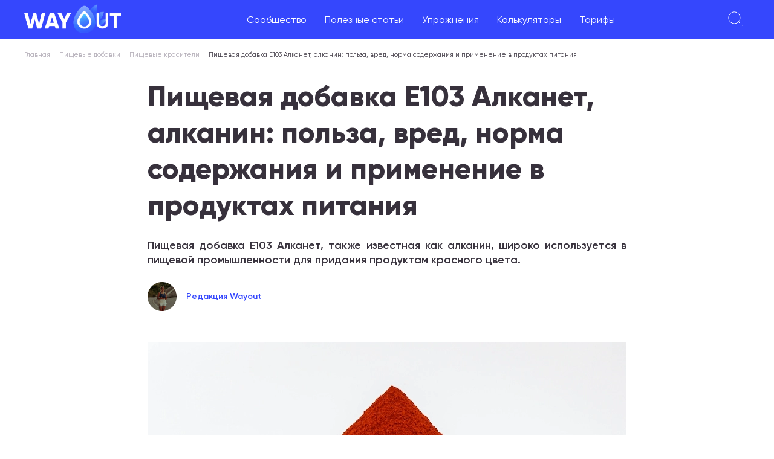

--- FILE ---
content_type: text/html; charset=utf-8
request_url: https://wayout.fitness/blog/post/pishchevaya-dobavka-e103-alkanet-alkanin-polza-vred-norma-soderzhaniya-i-primenenie-v-produktakh-pitaniya
body_size: 17619
content:
<!DOCTYPE html><html lang="ru"><head><meta charSet="utf-8"/><meta name="viewport" content="minimum-scale=1, initial-scale=1, maximum-scale=5, width=device-width, shrink-to-fit=no, viewport-fit=cover"/><title>Пищевая добавка E103 Алканет, алканин: польза, вред, норма содержания и применение в продуктах питания</title><meta name="description" content="Узнайте о пользе и вреде пищевой добавки E103 Алканет, алканин, норме содержания и применении в продуктах питания. Читайте нашу статью и примите информированное решение о выборе продуктов питания."/><meta property="og:type" content="article"/><meta property="article:section" content="Пищевые красители"/><meta property="article:published_time" content="2023-03-31T06:09:31.213Z"/><meta property="article:modified_time" content="2025-11-27T12:29:09.634Z"/><meta name="author" content="Редакция Wayout"/><meta name="copyright" content="Все права принадлежат Wayout"/><meta property="og:url" content="https://wayout.fitness/blog/post/pishchevaya-dobavka-e103-alkanet-alkanin-polza-vred-norma-soderzhaniya-i-primenenie-v-produktakh-pitaniya"/><meta property="og:image" content="https://api.wayout.fitness/public/images/post/6426791be010daf6593ae285/image_big/generated-big.jpg"/><meta property="og:title" content="Пищевая добавка E103 Алканет, алканин: польза, вред, норма содержания и применение в продуктах питания"/><meta property="og:description" content="Узнайте о пользе и вреде пищевой добавки E103 Алканет, алканин, норме содержания и применении в продуктах питания. Читайте нашу статью и примите информированное решение о выборе продуктов питания."/><meta property="og:locale" content="ru_RU"/><meta property="og:site_name" content="Wayout Fitness"/><link rel="canonical" href="https://wayout.fitness/blog/post/pishchevaya-dobavka-e103-alkanet-alkanin-polza-vred-norma-soderzhaniya-i-primenenie-v-produktakh-pitaniya"/><script type="text/javascript">
        (function (w, d, s, l, i) {
          w[l] = w[l] || [];
          w[l].push({ "gtm.start": new Date().getTime(), event: "gtm.js" });
          var f = d.getElementsByTagName(s)[0],
              j = d.createElement(s),
              dl = l != "dataLayer" ? "&l=" + l : "";
          j.async = true;
          j.src = "https://www.googletagmanager.com/gtm.js?id=" + i + dl;
          f.parentNode.insertBefore(j, f);
        })(window, document, "script", "dataLayer", "GTM-TWBHXT2");
      </script><link rel="preload" as="image" imagesrcset="/_next/image?url=https%3A%2F%2Fapi.wayout.fitness%2Fpublic%2Fimages%2Fpost%2F6426791be010daf6593ae285%2Fimage_big%2Fgenerated-big.jpg&amp;w=828&amp;q=100 1x, /_next/image?url=https%3A%2F%2Fapi.wayout.fitness%2Fpublic%2Fimages%2Fpost%2F6426791be010daf6593ae285%2Fimage_big%2Fgenerated-big.jpg&amp;w=1920&amp;q=100 2x"/><meta name="next-head-count" content="19"/><meta name="google" content="notranslate"/><link rel="preload" href="/fonts/Gilroy-Regular.ttf" as="font" crossorigin="anonymous"/><link rel="preload" href="/fonts/Gilroy-SemiBold.ttf" as="font" crossorigin="anonymous"/><link rel="preload" href="/fonts/Gilroy-ExtraBold.ttf" as="font" crossorigin="anonymous"/><link rel="preload" href="/fonts/Gilroy-Black.ttf" as="font" crossorigin="anonymous"/><meta name="mobile-web-app-capable" content="yes"/><meta name="application-name" content="Wayout"/><meta name="apple-mobile-web-app-capable" content="yes"/><meta name="apple-mobile-web-app-status-bar-style" content="default"/><meta name="apple-mobile-web-app-title" content="Wayout"/><link rel="apple-touch-icon" sizes="180x180" href="/icons/apple-touch-icon.png"/><link rel="icon" type="image/png" sizes="32x32" href="/icons/favicon-32x32.png"/><link rel="icon" type="image/png" sizes="16x16" href="/icons/favicon-16x16.png"/><link rel="mask-icon" href="/icons/safari-pinned-tab.svg" color="#5bbad5"/><meta name="msapplication-TileColor" content="#da532c"/><meta name="theme-color" content="#ffffff"/><link rel="manifest" href="/manifest.json"/><link rel="preload" href="/_next/static/css/e314b57c377e0488.css" as="style"/><link rel="stylesheet" href="/_next/static/css/e314b57c377e0488.css" data-n-g=""/><link rel="preload" href="/_next/static/css/361358cd2b7ac68c.css" as="style"/><link rel="stylesheet" href="/_next/static/css/361358cd2b7ac68c.css" data-n-p=""/><noscript data-n-css=""></noscript><script defer="" nomodule="" src="/_next/static/chunks/polyfills-0d1b80a048d4787e.js"></script><script src="/_next/static/chunks/webpack-e47de6cf8e4c0736.js" defer=""></script><script src="/_next/static/chunks/framework-834e107486a0d020.js" defer=""></script><script src="/_next/static/chunks/main-bae8d878124f90dd.js" defer=""></script><script src="/_next/static/chunks/pages/_app-8ffc501cf81dec94.js" defer=""></script><script src="/_next/static/chunks/5675-171615a3fa3b0d21.js" defer=""></script><script src="/_next/static/chunks/6066-3c55ae85d79be8a4.js" defer=""></script><script src="/_next/static/chunks/1344-e39cc4ad67e6203a.js" defer=""></script><script src="/_next/static/chunks/2336-24546d83f1dd8ea5.js" defer=""></script><script src="/_next/static/chunks/pages/blog/post/%5BurlKey%5D-9e7fe060cd5c2363.js" defer=""></script><script src="/_next/static/2cd8794e59d471a1e428d55363563a53700aace6/_buildManifest.js" defer=""></script><script src="/_next/static/2cd8794e59d471a1e428d55363563a53700aace6/_ssgManifest.js" defer=""></script></head><body><div id="__next" data-reactroot=""><div class="notifications-component "><div class="notification-container--top-full"></div><div class="notification-container--bottom-full"></div><div class="notification-container--top-left"></div><div class="notification-container--top-right"></div><div class="notification-container--bottom-left"></div><div class="notification-container--bottom-right"></div><div class="notification-container--top-center"></div><div class="notification-container--center"><div class="flex-center"></div></div><div class="notification-container--bottom-center"></div></div><div style="background:white;position:fixed;z-index:1;top:0;right:0;bottom:0;left:0;opacity:0;transition:all .2s;visibility:hidden"><span class="css-loader"></span></div><div class="content_layout__F6uLu"><div><div class="bm-overlay" style="position:fixed;z-index:1000;width:100%;height:100%;background:rgba(0, 0, 0, 0.3);opacity:0;-moz-transform:translate3d(100%, 0, 0);-ms-transform:translate3d(100%, 0, 0);-o-transform:translate3d(100%, 0, 0);-webkit-transform:translate3d(100%, 0, 0);transform:translate3d(100%, 0, 0)"></div><div id="" class="bm-menu-wrap header_mobileMenuMain__a7A98" style="position:fixed;right:inherit;z-index:1100;width:100%;height:100%;-moz-transform:translate3d(-100%, 0, 0);-ms-transform:translate3d(-100%, 0, 0);-o-transform:translate3d(-100%, 0, 0);-webkit-transform:translate3d(-100%, 0, 0);transform:translate3d(-100%, 0, 0)" aria-hidden="true"><div class="bm-menu" style="height:100%;box-sizing:border-box;overflow:auto"><nav class="bm-item-list customer-mobile-menu" style="height:100%"><div class="bm-item header_menuWrapper__Kxaax" style="display:block" tabindex="-1"><div><div><div><a href="/questions">Сообщество</a></div><div><a href="/">Полезные статьи</a><ul class="header_children__tTKuZ"><li><a href="/blog/category/pravilnoe_pitanie">Правильное питание</a></li><li><a href="/blog/category/training">Тренировки</a></li><li><a href="/blog/category/life">Образ жизни</a></li><li><a href="/blog/category/pohudet">Как похудеть</a></li><li><a href="/blog/category/video">Видео материалы</a></li><li><a href="/blog/category/pishchevye-dobavki-vliyanie-na-zdorovye">Пищевые добавки</a></li><li><a href="/food/calories">Калорийность продуктов</a></li></ul></div><div><a href="/exercises">Упражнения</a></div><div><a href="/calculators">Калькуляторы</a></div><div><a href="/tarrifs">Тарифы</a></div></div></div><div></div></div></nav></div><div><div class="bm-cross-button" style="position:absolute;width:24px;height:24px;right:8px;top:8px"><button type="button" id="react-burger-cross-btn" style="position:absolute;left:0;top:0;z-index:1;width:100%;height:100%;margin:0;padding:0;border:none;font-size:0;background:transparent;cursor:pointer" tabindex="-1">Close Menu</button><span style="position:absolute;top:6px;right:14px"><span class="bm-cross" style="position:absolute;width:3px;height:14px;transform:rotate(45deg)"></span><span class="bm-cross" style="position:absolute;width:3px;height:14px;transform:rotate(-45deg)"></span></span></div></div></div></div><div class="header_topBar___YWev"><div class="header_leftWrapper__DTzGb"><div class="header_mobileMenu__faU6B"><svg width="24" height="24" viewBox="0 0 24 24" fill="none" xmlns="http://www.w3.org/2000/svg"><path d="M0 4H24M4.8 12H19.2M8 20H16" stroke="white"></path></svg></div><a href="/"><img src="/images-local/logo-new.png" alt="Wayout Fitness logo" class="header_logo__vA4Pl"/></a></div><ul class="header_menu__RMID2"><li><a href="/questions">Сообщество</a></li><li><a href="/">Полезные статьи</a><ul class="header_children__tTKuZ"><li><a href="/blog/category/pravilnoe_pitanie">Правильное питание</a></li><li><a href="/blog/category/training">Тренировки</a></li><li><a href="/blog/category/life">Образ жизни</a></li><li><a href="/blog/category/pohudet">Как похудеть</a></li><li><a href="/blog/category/video">Видео материалы</a></li><li><a href="/blog/category/pishchevye-dobavki-vliyanie-na-zdorovye">Пищевые добавки</a></li><li><a href="/food/calories">Калорийность продуктов</a></li></ul></li><li><a href="/exercises">Упражнения</a></li><li><a href="/calculators">Калькуляторы</a></li><li><a href="/tarrifs">Тарифы</a></li></ul><div class="header_rightBar__szdHC"><div class="header_searchIcon__oMSPD"><svg width="24" height="24" fill="none" xmlns="http://www.w3.org/2000/svg"><path d="m23.2 23.2-6.4-6.4M10.4 20a9.6 9.6 0 1 1 0-19.2 9.6 9.6 0 0 1 0 19.2Z" stroke="#fff"></path></svg></div><div class="header_loginBtn__RPUs7 header_loginBtn__zYFgX">Войти</div></div></div><div class="content_breadCrumbs__FTcRM"><ul><li><a href="/">Главная</a></li><li><a href="https://wayout.fitness/blog/category/pishchevye-dobavki-vliyanie-na-zdorovye">Пищевые добавки</a></li><li><a href="/blog/category/pishchevye-krasiteli">Пищевые красители</a></li><li>Пищевая добавка E103 Алканет, алканин: польза, вред, норма содержания и применение в продуктах питания</li></ul><script type="application/ld+json">
                    {
                        "@context": "https://schema.org",
                        "@type": "BreadcrumbList",
                        "itemListElement":
                            [
                                {
                                     "@type": "ListItem",
                                     "position": 1,
                                     "item":
                                        {
                                            "@id": "https://wayout.fitness",
                                            "name": "Главная"
                                        }
                                }
                                ,{
                "@type": "ListItem",
                "position": 2,
                "item":
                    {
                        "@id": "https://wayout.fitness/blog/category/pishchevye-dobavki-vliyanie-na-zdorovye",
                        "name": "Пищевые добавки"
                    }
                },{
                "@type": "ListItem",
                "position": 3,
                "item":
                    {
                        "@id": "/blog/category/pishchevye-krasiteli",
                        "name": "Пищевые красители"
                    }
                }
                            ]
                    }</script></div><div class="content_contentContainer__vyTVj"><h1 class="content_postTitle__j3BbQ">Пищевая добавка E103 Алканет, алканин: польза, вред, норма содержания и применение в продуктах питания</h1><div class="content_postDescription__X5l_e">Пищевая добавка E103 Алканет, также известная как алканин, широко используется в пищевой промышленности для придания продуктам красного цвета.</div><div class="content_additionalData__j52oS"><div class="content_author__8zHS6"><img alt="author" src="[data-uri]" width="48" height="48"/><span>Редакция Wayout</span></div></div><div class="content_postImage__g9nZn"><span style="box-sizing:border-box;display:inline-block;overflow:hidden;width:initial;height:initial;background:none;opacity:1;border:0;margin:0;padding:0;position:relative;max-width:100%"><span style="box-sizing:border-box;display:block;width:initial;height:initial;background:none;opacity:1;border:0;margin:0;padding:0;max-width:100%"><img style="display:block;max-width:100%;width:initial;height:initial;background:none;opacity:1;border:0;margin:0;padding:0" alt="" aria-hidden="true" src="data:image/svg+xml,%3csvg%20xmlns=%27http://www.w3.org/2000/svg%27%20version=%271.1%27%20width=%27792%27%20height=%27365%27/%3e"/></span><img alt="Пищевая добавка E103 Алканет, алканин: польза, вред, норма содержания и применение в продуктах питания" srcSet="/_next/image?url=https%3A%2F%2Fapi.wayout.fitness%2Fpublic%2Fimages%2Fpost%2F6426791be010daf6593ae285%2Fimage_big%2Fgenerated-big.jpg&amp;w=828&amp;q=100 1x, /_next/image?url=https%3A%2F%2Fapi.wayout.fitness%2Fpublic%2Fimages%2Fpost%2F6426791be010daf6593ae285%2Fimage_big%2Fgenerated-big.jpg&amp;w=1920&amp;q=100 2x" src="/_next/image?url=https%3A%2F%2Fapi.wayout.fitness%2Fpublic%2Fimages%2Fpost%2F6426791be010daf6593ae285%2Fimage_big%2Fgenerated-big.jpg&amp;w=1920&amp;q=100" decoding="async" data-nimg="intrinsic" style="position:absolute;top:0;left:0;bottom:0;right:0;box-sizing:border-box;padding:0;border:none;margin:auto;display:block;width:0;height:0;min-width:100%;max-width:100%;min-height:100%;max-height:100%"/></span></div><div class="content_postContent___CFML"><p>E103 Алканет, также известный как алканин, является пищевой добавкой, которая используется в пищевой промышленности для придания красного цвета продуктам. Алканин получают из корня растения алканет червоного (лат. Alkanna tinctoria), который произрастает в средиземноморских странах и Иране.</p><h2>Польза пищевой добавки E103 Алканет, алканин:</h2><p>Алканин является безопасной для употребления пищевой добавкой, которая добавляется в продукты питания для придания им красного цвета. Он не содержит токсичных веществ и не оказывает отрицательного влияния на здоровье человека. Более того, алканин имеет антиоксидантные свойства, которые могут быть полезны для защиты организма от свободных радикалов.</p><h2>Вред пищевой добавки E103 Алканет, алканин:</h2><p>Хотя алканин считается безопасным для употребления, некоторые люди могут быть аллергичны на эту добавку. В редких случаях употребление продуктов, содержащих алканин, может вызвать аллергические реакции, такие как кожная сыпь, зуд и отек. Поэтому людям, страдающим от аллергии на растения, рекомендуется избегать продуктов, содержащих алканин.</p><h2>Норма содержания E103 Алканет, алканин в продуктах питания:</h2><p>Норма содержания алканина в продуктах питания зависит от законодательства в разных странах. В Европейском союзе максимально допустимое содержание алканина в продуктах питания составляет 5 мг/кг. В России же этот показатель установлен в 50 мг/кг. Однако, необходимо отметить, что в большинстве продуктов питания содержание алканина ниже этих уровней и не представляет никакой опасности для здоровья.</p><h2>Применение добавки E103 Алканет, алканин в продуктах:</h2><p>Алканин широко используется в пищевой промышленности для придания красного цвета продуктам. Он добавляется в кондитерские изделия, колбасы, мясные и рыбные консервы, сыры, масла, сладости, напитки и другие продукты питания. Благодаря своей стойкости к высоким температурам, алканин хорошо подходит для использования в продуктах, которые требуют термической обработки, таких как печенье, хлеб, пироги и другие выпечка.</p><p>Вывод:</p><p>Алканин является безопасной и широко используемой пищевой добавкой, которая придает красный цвет продуктам. Его использование в продуктах питания соответствует мировым нормам и не представляет опасности для здоровья, если его употребление не вызывает аллергических реакций. Однако, необходимо помнить, что избыточное потребление продуктов, содержащих пищевые добавки, может привести к негативным последствиям, поэтому следует придерживаться здорового и сбалансированного рациона питания.</p></div><div id="toggle-visible"></div><div><div class="tags_postTags__drztG"></div></div><div class="content_relatedQuestions___YeR_"><div class="content_title__HPJ51">Вопросы пользователей на эту тему:</div><div class="content_items__PGXks"><div class="content_item__WlgCm"><div class="content_info__yc1NI"><div class="content_avatar__3AJVd">АЛ</div><div class="content_additionalMobile___oO_B"><span class="content_customerName__O1IpB">Александра<!-- --> <span class="content_dot__QvRlG">•</span> </span><span class="content_created__Zmqpq">20 сентября, 2022</span></div></div><div class="content_details__PLqnI"><div class="content_name__2Xa6o"><a href="/questions/282022-koriandr-polza-i-vred-dlya-zdorovya-cheloveka">Кориандр польза и вред для здоровья человека?</a></div><div class="content_additional__LWjO7"><span class="content_customerName__O1IpB">Александра<!-- --> <span class="content_dot__QvRlG">•</span> </span><span class="content_created__Zmqpq">20 сентября, 2022</span><span class="content_answersCount__1leq3"><span class="content_dot__QvRlG">•</span><a href="/questions/282022-koriandr-polza-i-vred-dlya-zdorovya-cheloveka">3<!-- --> <!-- -->ответа</a></span></div></div><div class="content_answersCountMobile__TpBZR"><a href="/questions/282022-koriandr-polza-i-vred-dlya-zdorovya-cheloveka">3<!-- --> <!-- -->ответа</a></div></div><div class="content_item__WlgCm"><div class="content_info__yc1NI"><div class="content_avatar__3AJVd">МА</div><div class="content_additionalMobile___oO_B"><span class="content_customerName__O1IpB">Максим<!-- --> <span class="content_dot__QvRlG">•</span> </span><span class="content_created__Zmqpq">12 ноября, 2022</span></div></div><div class="content_details__PLqnI"><div class="content_name__2Xa6o"><a href="/questions/6102022-toplenoe-moloko-kakaya-polza-i-vred">Топленое молоко какая польза и вред?</a></div><div class="content_additional__LWjO7"><span class="content_customerName__O1IpB">Максим<!-- --> <span class="content_dot__QvRlG">•</span> </span><span class="content_created__Zmqpq">12 ноября, 2022</span><span class="content_answersCount__1leq3"><span class="content_dot__QvRlG">•</span><a href="/questions/6102022-toplenoe-moloko-kakaya-polza-i-vred">3<!-- --> <!-- -->ответа</a></span></div></div><div class="content_answersCountMobile__TpBZR"><a href="/questions/6102022-toplenoe-moloko-kakaya-polza-i-vred">3<!-- --> <!-- -->ответа</a></div></div><div class="content_item__WlgCm"><div class="content_info__yc1NI"><div class="content_avatar__3AJVd">ТА</div><div class="content_additionalMobile___oO_B"><span class="content_customerName__O1IpB">Татяна<!-- --> <span class="content_dot__QvRlG">•</span> </span><span class="content_created__Zmqpq">16 мая, 2022</span></div></div><div class="content_details__PLqnI"><div class="content_name__2Xa6o"><a href="/questions/142022-yajca-polza-i-vred-dlya-organizma-cheloveka">Яйца польза и вред для организма человека?</a></div><div class="content_additional__LWjO7"><span class="content_customerName__O1IpB">Татяна<!-- --> <span class="content_dot__QvRlG">•</span> </span><span class="content_created__Zmqpq">16 мая, 2022</span><span class="content_answersCount__1leq3"><span class="content_dot__QvRlG">•</span><a href="/questions/142022-yajca-polza-i-vred-dlya-organizma-cheloveka">3<!-- --> <!-- -->ответа</a></span></div></div><div class="content_answersCountMobile__TpBZR"><a href="/questions/142022-yajca-polza-i-vred-dlya-organizma-cheloveka">3<!-- --> <!-- -->ответа</a></div></div><div class="content_item__WlgCm"><div class="content_info__yc1NI"><div class="content_avatar__3AJVd">СЕ</div><div class="content_additionalMobile___oO_B"><span class="content_customerName__O1IpB">Сергей<!-- --> <span class="content_dot__QvRlG">•</span> </span><span class="content_created__Zmqpq">26 августа, 2022</span></div></div><div class="content_details__PLqnI"><div class="content_name__2Xa6o"><a href="/questions/672022-zheltok-yajca-polza-i-vred">Желток яйца польза и вред?</a></div><div class="content_additional__LWjO7"><span class="content_customerName__O1IpB">Сергей<!-- --> <span class="content_dot__QvRlG">•</span> </span><span class="content_created__Zmqpq">26 августа, 2022</span><span class="content_answersCount__1leq3"><span class="content_dot__QvRlG">•</span><a href="/questions/672022-zheltok-yajca-polza-i-vred">3<!-- --> <!-- -->ответа</a></span></div></div><div class="content_answersCountMobile__TpBZR"><a href="/questions/672022-zheltok-yajca-polza-i-vred">3<!-- --> <!-- -->ответа</a></div></div><div class="content_item__WlgCm content_last__kMrG1"><div class="content_info__yc1NI"><div class="content_avatar__3AJVd">АР</div><div class="content_additionalMobile___oO_B"><span class="content_customerName__O1IpB">Артем<!-- --> <span class="content_dot__QvRlG">•</span> </span><span class="content_created__Zmqpq">7 мая, 2022</span></div></div><div class="content_details__PLqnI"><div class="content_name__2Xa6o"><a href="/questions/642022-avokado-polza-i-vred-dlya-cheloveka">Авокадо польза и вред для человека?</a></div><div class="content_additional__LWjO7"><span class="content_customerName__O1IpB">Артем<!-- --> <span class="content_dot__QvRlG">•</span> </span><span class="content_created__Zmqpq">7 мая, 2022</span><span class="content_answersCount__1leq3"><span class="content_dot__QvRlG">•</span><a href="/questions/642022-avokado-polza-i-vred-dlya-cheloveka">3<!-- --> <!-- -->ответа</a></span></div></div><div class="content_answersCountMobile__TpBZR"><a href="/questions/642022-avokado-polza-i-vred-dlya-cheloveka">3<!-- --> <!-- -->ответа</a></div></div></div></div></div><div class="content_relatedPosts__ci_Gf"><span class="title-h2">Больше интересного</span><div class="main_topPostsSlider__zMbbw"><div class="post-slider_sliderNavigation__NnaaF"><div data-element="sliderPrev" class="post-slider_sliderPrev__qohjI"></div><div data-element="sliderNext" class="post-slider_sliderNext__bB_zH"></div></div><div class="slick-slider posts-slider slick-initialized" dir="ltr"><div class="slick-list"><div class="slick-track" style="width:433.33333333333337%;left:-100%"><div data-index="-3" tabindex="-1" class="slick-slide slick-cloned" aria-hidden="true" style="width:7.6923076923076925%"><div><div class="post-slide" tabindex="-1" style="width:100%;display:inline-block"><div class="grid-preview_itemPreview___Q_5b"><div class="grid-preview_itemImage__2htxC"><a href="/blog/post/pishchevaya-dobavka-e165-gardeniya-sinyaya-polza-i-vred-norma-soderzhaniya-v-produktakh-pitaniya-i-primenenie"><span style="box-sizing:border-box;display:inline-block;overflow:hidden;width:initial;height:initial;background:none;opacity:1;border:0;margin:0;padding:0;position:relative;max-width:100%"><span style="box-sizing:border-box;display:block;width:initial;height:initial;background:none;opacity:1;border:0;margin:0;padding:0;max-width:100%"><img style="display:block;max-width:100%;width:initial;height:initial;background:none;opacity:1;border:0;margin:0;padding:0" alt="" aria-hidden="true" src="data:image/svg+xml,%3csvg%20xmlns=%27http://www.w3.org/2000/svg%27%20version=%271.1%27%20width=%27405%27%20height=%27245%27/%3e"/></span><img alt="Пищевая добавка E165 Гардения синяя: польза и вред, норма содержания в продуктах питания и применение" src="[data-uri]" decoding="async" data-nimg="intrinsic" style="position:absolute;top:0;left:0;bottom:0;right:0;box-sizing:border-box;padding:0;border:none;margin:auto;display:block;width:0;height:0;min-width:100%;max-width:100%;min-height:100%;max-height:100%"/><noscript><img alt="Пищевая добавка E165 Гардения синяя: польза и вред, норма содержания в продуктах питания и применение" srcSet="/_next/image?url=https%3A%2F%2Fapi.wayout.fitness%2Fpublic%2Fimages%2Fpost%2F6426a1842b953cb55447cc8a%2Fpreview%2Fgenerated-preview.jpg&amp;w=640&amp;q=100 1x, /_next/image?url=https%3A%2F%2Fapi.wayout.fitness%2Fpublic%2Fimages%2Fpost%2F6426a1842b953cb55447cc8a%2Fpreview%2Fgenerated-preview.jpg&amp;w=828&amp;q=100 2x" src="/_next/image?url=https%3A%2F%2Fapi.wayout.fitness%2Fpublic%2Fimages%2Fpost%2F6426a1842b953cb55447cc8a%2Fpreview%2Fgenerated-preview.jpg&amp;w=828&amp;q=100" decoding="async" data-nimg="intrinsic" style="position:absolute;top:0;left:0;bottom:0;right:0;box-sizing:border-box;padding:0;border:none;margin:auto;display:block;width:0;height:0;min-width:100%;max-width:100%;min-height:100%;max-height:100%" loading="lazy"/></noscript></span></a></div><div class="grid-preview_itemDetails__O2w_k"><span class="grid-preview_postCategory__9RaHp"><span class="grid-preview_dot__PpSv8" style="background:#ff1249"></span><a href="/blog/category/pishchevye-krasiteli">Пищевые красители</a></span><div class="grid-preview_itemName__D7dJY"><a href="/blog/post/pishchevaya-dobavka-e165-gardeniya-sinyaya-polza-i-vred-norma-soderzhaniya-v-produktakh-pitaniya-i-primenenie">Пищевая добавка E165 Гардения синяя: польза и вред, норма содержания в продуктах питания и применение</a></div><div class="grid-preview_itemDescription__3LzhM">Гардения синяя - одна из пищевых добавок, используемых для окрашивания различных продуктов...</div></div></div></div></div></div><div data-index="-2" tabindex="-1" class="slick-slide slick-cloned" aria-hidden="true" style="width:7.6923076923076925%"><div><div class="post-slide" tabindex="-1" style="width:100%;display:inline-block"><div class="grid-preview_itemPreview___Q_5b"><div class="grid-preview_itemImage__2htxC"><a href="/blog/post/izomaltil-pishchevaya-dobavka-e953-polza-i-vred-norma-soderzhaniya-i-primenenie-v-produktah-pitaniya"><span style="box-sizing:border-box;display:inline-block;overflow:hidden;width:initial;height:initial;background:none;opacity:1;border:0;margin:0;padding:0;position:relative;max-width:100%"><span style="box-sizing:border-box;display:block;width:initial;height:initial;background:none;opacity:1;border:0;margin:0;padding:0;max-width:100%"><img style="display:block;max-width:100%;width:initial;height:initial;background:none;opacity:1;border:0;margin:0;padding:0" alt="" aria-hidden="true" src="data:image/svg+xml,%3csvg%20xmlns=%27http://www.w3.org/2000/svg%27%20version=%271.1%27%20width=%27405%27%20height=%27245%27/%3e"/></span><img alt="Пищевая добавка E953 Изомальт, изомальтит: польза и вред, норма содержания в продуктах питания и применение" src="[data-uri]" decoding="async" data-nimg="intrinsic" style="position:absolute;top:0;left:0;bottom:0;right:0;box-sizing:border-box;padding:0;border:none;margin:auto;display:block;width:0;height:0;min-width:100%;max-width:100%;min-height:100%;max-height:100%"/><noscript><img alt="Пищевая добавка E953 Изомальт, изомальтит: польза и вред, норма содержания в продуктах питания и применение" srcSet="/_next/image?url=https%3A%2F%2Fapi.wayout.fitness%2Fpublic%2Fimages%2Fpost%2F642825c8a1e2b50b12256b75%2Fpreview%2Fgenerated-preview.jpg&amp;w=640&amp;q=100 1x, /_next/image?url=https%3A%2F%2Fapi.wayout.fitness%2Fpublic%2Fimages%2Fpost%2F642825c8a1e2b50b12256b75%2Fpreview%2Fgenerated-preview.jpg&amp;w=828&amp;q=100 2x" src="/_next/image?url=https%3A%2F%2Fapi.wayout.fitness%2Fpublic%2Fimages%2Fpost%2F642825c8a1e2b50b12256b75%2Fpreview%2Fgenerated-preview.jpg&amp;w=828&amp;q=100" decoding="async" data-nimg="intrinsic" style="position:absolute;top:0;left:0;bottom:0;right:0;box-sizing:border-box;padding:0;border:none;margin:auto;display:block;width:0;height:0;min-width:100%;max-width:100%;min-height:100%;max-height:100%" loading="lazy"/></noscript></span></a></div><div class="grid-preview_itemDetails__O2w_k"><span class="grid-preview_postCategory__9RaHp"><span class="grid-preview_dot__PpSv8" style="background:#adacfc"></span><a href="/blog/category/antiflamingi-glaziruyushchie-agenty">Антифламинги, глазирующие агенты</a></span><div class="grid-preview_itemName__D7dJY"><a href="/blog/post/izomaltil-pishchevaya-dobavka-e953-polza-i-vred-norma-soderzhaniya-i-primenenie-v-produktah-pitaniya">Пищевая добавка E953 Изомальт, изомальтит: польза и вред, норма содержания в продуктах питания и применение</a></div><div class="grid-preview_itemDescription__3LzhM">Изомальт (E953) - пищевая добавка, широко используемая в продуктах питания, но каковы ее п...</div></div></div></div></div></div><div data-index="-1" tabindex="-1" class="slick-slide slick-cloned" aria-hidden="true" style="width:7.6923076923076925%"><div><div class="post-slide" tabindex="-1" style="width:100%;display:inline-block"><div class="grid-preview_itemPreview___Q_5b"><div class="grid-preview_itemImage__2htxC"><a href="/blog/post/pishchevaya-dobavka-e203-sorbat-kaltsiya-polza-i-vred-normy-soderzhaniya-i-primenenie-v-produktakh-pitaniya"><span style="box-sizing:border-box;display:inline-block;overflow:hidden;width:initial;height:initial;background:none;opacity:1;border:0;margin:0;padding:0;position:relative;max-width:100%"><span style="box-sizing:border-box;display:block;width:initial;height:initial;background:none;opacity:1;border:0;margin:0;padding:0;max-width:100%"><img style="display:block;max-width:100%;width:initial;height:initial;background:none;opacity:1;border:0;margin:0;padding:0" alt="" aria-hidden="true" src="data:image/svg+xml,%3csvg%20xmlns=%27http://www.w3.org/2000/svg%27%20version=%271.1%27%20width=%27405%27%20height=%27245%27/%3e"/></span><img alt="Польза и вред пищевой добавки E203 Сорбат кальция: нормы содержания и применение в продуктах питания" src="[data-uri]" decoding="async" data-nimg="intrinsic" style="position:absolute;top:0;left:0;bottom:0;right:0;box-sizing:border-box;padding:0;border:none;margin:auto;display:block;width:0;height:0;min-width:100%;max-width:100%;min-height:100%;max-height:100%"/><noscript><img alt="Польза и вред пищевой добавки E203 Сорбат кальция: нормы содержания и применение в продуктах питания" srcSet="/_next/image?url=https%3A%2F%2Fapi.wayout.fitness%2Fpublic%2Fimages%2Fpost%2F6426b11e0cb24b8770d8d4e6%2Fpreview%2Fgenerated-preview.jpg&amp;w=640&amp;q=100 1x, /_next/image?url=https%3A%2F%2Fapi.wayout.fitness%2Fpublic%2Fimages%2Fpost%2F6426b11e0cb24b8770d8d4e6%2Fpreview%2Fgenerated-preview.jpg&amp;w=828&amp;q=100 2x" src="/_next/image?url=https%3A%2F%2Fapi.wayout.fitness%2Fpublic%2Fimages%2Fpost%2F6426b11e0cb24b8770d8d4e6%2Fpreview%2Fgenerated-preview.jpg&amp;w=828&amp;q=100" decoding="async" data-nimg="intrinsic" style="position:absolute;top:0;left:0;bottom:0;right:0;box-sizing:border-box;padding:0;border:none;margin:auto;display:block;width:0;height:0;min-width:100%;max-width:100%;min-height:100%;max-height:100%" loading="lazy"/></noscript></span></a></div><div class="grid-preview_itemDetails__O2w_k"><span class="grid-preview_postCategory__9RaHp"><span class="grid-preview_dot__PpSv8" style="background:#9c8a8e"></span><a href="/blog/category/konservanty">Консерванты</a></span><div class="grid-preview_itemName__D7dJY"><a href="/blog/post/pishchevaya-dobavka-e203-sorbat-kaltsiya-polza-i-vred-normy-soderzhaniya-i-primenenie-v-produktakh-pitaniya">Польза и вред пищевой добавки E203 Сорбат кальция: нормы содержания и применение в продуктах питания</a></div><div class="grid-preview_itemDescription__3LzhM">Пищевая добавка E203 Сорбат кальция является широко используемым консервантом в продуктах...</div></div></div></div></div></div><div data-index="0" class="slick-slide slick-active slick-current" tabindex="-1" aria-hidden="false" style="outline:none;width:7.6923076923076925%"><div><div class="post-slide" tabindex="-1" style="width:100%;display:inline-block"><div class="grid-preview_itemPreview___Q_5b"><div class="grid-preview_itemImage__2htxC"><a href="/blog/post/pishchevaya-dobavka-e326-laktat-kaliya-polza-i-vred-norma-soderzhaniya-i-primenenie-v-produktakh-pitaniya"><span style="box-sizing:border-box;display:inline-block;overflow:hidden;width:initial;height:initial;background:none;opacity:1;border:0;margin:0;padding:0;position:relative;max-width:100%"><span style="box-sizing:border-box;display:block;width:initial;height:initial;background:none;opacity:1;border:0;margin:0;padding:0;max-width:100%"><img style="display:block;max-width:100%;width:initial;height:initial;background:none;opacity:1;border:0;margin:0;padding:0" alt="" aria-hidden="true" src="data:image/svg+xml,%3csvg%20xmlns=%27http://www.w3.org/2000/svg%27%20version=%271.1%27%20width=%27405%27%20height=%27245%27/%3e"/></span><img alt="Пищевая добавка E326 Лактат калия: польза и вред, норма содержания и применение в продуктах питания" src="[data-uri]" decoding="async" data-nimg="intrinsic" style="position:absolute;top:0;left:0;bottom:0;right:0;box-sizing:border-box;padding:0;border:none;margin:auto;display:block;width:0;height:0;min-width:100%;max-width:100%;min-height:100%;max-height:100%"/><noscript><img alt="Пищевая добавка E326 Лактат калия: польза и вред, норма содержания и применение в продуктах питания" srcSet="/_next/image?url=https%3A%2F%2Fapi.wayout.fitness%2Fpublic%2Fimages%2Fpost%2F6427088f65aa251091d9d3aa%2Fpreview%2Fgenerated-preview.jpg&amp;w=640&amp;q=100 1x, /_next/image?url=https%3A%2F%2Fapi.wayout.fitness%2Fpublic%2Fimages%2Fpost%2F6427088f65aa251091d9d3aa%2Fpreview%2Fgenerated-preview.jpg&amp;w=828&amp;q=100 2x" src="/_next/image?url=https%3A%2F%2Fapi.wayout.fitness%2Fpublic%2Fimages%2Fpost%2F6427088f65aa251091d9d3aa%2Fpreview%2Fgenerated-preview.jpg&amp;w=828&amp;q=100" decoding="async" data-nimg="intrinsic" style="position:absolute;top:0;left:0;bottom:0;right:0;box-sizing:border-box;padding:0;border:none;margin:auto;display:block;width:0;height:0;min-width:100%;max-width:100%;min-height:100%;max-height:100%" loading="lazy"/></noscript></span></a></div><div class="grid-preview_itemDetails__O2w_k"><span class="grid-preview_postCategory__9RaHp"><span class="grid-preview_dot__PpSv8" style="background:#9af288"></span><a href="/blog/category/antiokisliteli-i-antioksidanty">Антиокислители (антиоксиданты)</a></span><div class="grid-preview_itemName__D7dJY"><a href="/blog/post/pishchevaya-dobavka-e326-laktat-kaliya-polza-i-vred-norma-soderzhaniya-i-primenenie-v-produktakh-pitaniya">Пищевая добавка E326 Лактат калия: польза и вред, норма содержания и применение в продуктах питания</a></div><div class="grid-preview_itemDescription__3LzhM">E326 Лактат калия - пищевая добавка, широко применяемая в пищевой промышленности, но каков...</div></div></div></div></div></div><div data-index="1" class="slick-slide slick-active" tabindex="-1" aria-hidden="false" style="outline:none;width:7.6923076923076925%"><div><div class="post-slide" tabindex="-1" style="width:100%;display:inline-block"><div class="grid-preview_itemPreview___Q_5b"><div class="grid-preview_itemImage__2htxC"><a href="/blog/post/pishevaya-dobavka-e142-zelenyj-s-polza-i-vred-norma-soderzhaniya-primenenie-v-produktah-pitaniya-i-vyvody"><span style="box-sizing:border-box;display:inline-block;overflow:hidden;width:initial;height:initial;background:none;opacity:1;border:0;margin:0;padding:0;position:relative;max-width:100%"><span style="box-sizing:border-box;display:block;width:initial;height:initial;background:none;opacity:1;border:0;margin:0;padding:0;max-width:100%"><img style="display:block;max-width:100%;width:initial;height:initial;background:none;opacity:1;border:0;margin:0;padding:0" alt="" aria-hidden="true" src="data:image/svg+xml,%3csvg%20xmlns=%27http://www.w3.org/2000/svg%27%20version=%271.1%27%20width=%27405%27%20height=%27245%27/%3e"/></span><img alt="Пищевая добавка E142 Зелёный S: польза и вред, норма содержания, применение в продуктах питания и выводы." src="[data-uri]" decoding="async" data-nimg="intrinsic" style="position:absolute;top:0;left:0;bottom:0;right:0;box-sizing:border-box;padding:0;border:none;margin:auto;display:block;width:0;height:0;min-width:100%;max-width:100%;min-height:100%;max-height:100%"/><noscript><img alt="Пищевая добавка E142 Зелёный S: польза и вред, норма содержания, применение в продуктах питания и выводы." srcSet="/_next/image?url=https%3A%2F%2Fapi.wayout.fitness%2Fpublic%2Fimages%2Fpost%2F64269920dc23323dbed56137%2Fpreview%2Fgenerated-preview.jpg&amp;w=640&amp;q=100 1x, /_next/image?url=https%3A%2F%2Fapi.wayout.fitness%2Fpublic%2Fimages%2Fpost%2F64269920dc23323dbed56137%2Fpreview%2Fgenerated-preview.jpg&amp;w=828&amp;q=100 2x" src="/_next/image?url=https%3A%2F%2Fapi.wayout.fitness%2Fpublic%2Fimages%2Fpost%2F64269920dc23323dbed56137%2Fpreview%2Fgenerated-preview.jpg&amp;w=828&amp;q=100" decoding="async" data-nimg="intrinsic" style="position:absolute;top:0;left:0;bottom:0;right:0;box-sizing:border-box;padding:0;border:none;margin:auto;display:block;width:0;height:0;min-width:100%;max-width:100%;min-height:100%;max-height:100%" loading="lazy"/></noscript></span></a></div><div class="grid-preview_itemDetails__O2w_k"><span class="grid-preview_postCategory__9RaHp"><span class="grid-preview_dot__PpSv8" style="background:#ff1249"></span><a href="/blog/category/pishchevye-krasiteli">Пищевые красители</a></span><div class="grid-preview_itemName__D7dJY"><a href="/blog/post/pishevaya-dobavka-e142-zelenyj-s-polza-i-vred-norma-soderzhaniya-primenenie-v-produktah-pitaniya-i-vyvody">Пищевая добавка E142 Зелёный S: польза и вред, норма содержания, применение в продуктах питания и выводы.</a></div><div class="grid-preview_itemDescription__3LzhM">E142 Зелёный S - натуральная пищевая добавка, которая придает зеленый цвет продуктам, но к...</div></div></div></div></div></div><div data-index="2" class="slick-slide slick-active" tabindex="-1" aria-hidden="false" style="outline:none;width:7.6923076923076925%"><div><div class="post-slide" tabindex="-1" style="width:100%;display:inline-block"><div class="grid-preview_itemPreview___Q_5b"><div class="grid-preview_itemImage__2htxC"><a href="/blog/post/pishchevaya-dobavka-e165-gardeniya-sinyaya-polza-i-vred-norma-soderzhaniya-v-produktakh-pitaniya-i-primenenie"><span style="box-sizing:border-box;display:inline-block;overflow:hidden;width:initial;height:initial;background:none;opacity:1;border:0;margin:0;padding:0;position:relative;max-width:100%"><span style="box-sizing:border-box;display:block;width:initial;height:initial;background:none;opacity:1;border:0;margin:0;padding:0;max-width:100%"><img style="display:block;max-width:100%;width:initial;height:initial;background:none;opacity:1;border:0;margin:0;padding:0" alt="" aria-hidden="true" src="data:image/svg+xml,%3csvg%20xmlns=%27http://www.w3.org/2000/svg%27%20version=%271.1%27%20width=%27405%27%20height=%27245%27/%3e"/></span><img alt="Пищевая добавка E165 Гардения синяя: польза и вред, норма содержания в продуктах питания и применение" src="[data-uri]" decoding="async" data-nimg="intrinsic" style="position:absolute;top:0;left:0;bottom:0;right:0;box-sizing:border-box;padding:0;border:none;margin:auto;display:block;width:0;height:0;min-width:100%;max-width:100%;min-height:100%;max-height:100%"/><noscript><img alt="Пищевая добавка E165 Гардения синяя: польза и вред, норма содержания в продуктах питания и применение" srcSet="/_next/image?url=https%3A%2F%2Fapi.wayout.fitness%2Fpublic%2Fimages%2Fpost%2F6426a1842b953cb55447cc8a%2Fpreview%2Fgenerated-preview.jpg&amp;w=640&amp;q=100 1x, /_next/image?url=https%3A%2F%2Fapi.wayout.fitness%2Fpublic%2Fimages%2Fpost%2F6426a1842b953cb55447cc8a%2Fpreview%2Fgenerated-preview.jpg&amp;w=828&amp;q=100 2x" src="/_next/image?url=https%3A%2F%2Fapi.wayout.fitness%2Fpublic%2Fimages%2Fpost%2F6426a1842b953cb55447cc8a%2Fpreview%2Fgenerated-preview.jpg&amp;w=828&amp;q=100" decoding="async" data-nimg="intrinsic" style="position:absolute;top:0;left:0;bottom:0;right:0;box-sizing:border-box;padding:0;border:none;margin:auto;display:block;width:0;height:0;min-width:100%;max-width:100%;min-height:100%;max-height:100%" loading="lazy"/></noscript></span></a></div><div class="grid-preview_itemDetails__O2w_k"><span class="grid-preview_postCategory__9RaHp"><span class="grid-preview_dot__PpSv8" style="background:#ff1249"></span><a href="/blog/category/pishchevye-krasiteli">Пищевые красители</a></span><div class="grid-preview_itemName__D7dJY"><a href="/blog/post/pishchevaya-dobavka-e165-gardeniya-sinyaya-polza-i-vred-norma-soderzhaniya-v-produktakh-pitaniya-i-primenenie">Пищевая добавка E165 Гардения синяя: польза и вред, норма содержания в продуктах питания и применение</a></div><div class="grid-preview_itemDescription__3LzhM">Гардения синяя - одна из пищевых добавок, используемых для окрашивания различных продуктов...</div></div></div></div></div></div><div data-index="3" class="slick-slide" tabindex="-1" aria-hidden="true" style="outline:none;width:7.6923076923076925%"><div><div class="post-slide" tabindex="-1" style="width:100%;display:inline-block"><div class="grid-preview_itemPreview___Q_5b"><div class="grid-preview_itemImage__2htxC"><a href="/blog/post/izomaltil-pishchevaya-dobavka-e953-polza-i-vred-norma-soderzhaniya-i-primenenie-v-produktah-pitaniya"><span style="box-sizing:border-box;display:inline-block;overflow:hidden;width:initial;height:initial;background:none;opacity:1;border:0;margin:0;padding:0;position:relative;max-width:100%"><span style="box-sizing:border-box;display:block;width:initial;height:initial;background:none;opacity:1;border:0;margin:0;padding:0;max-width:100%"><img style="display:block;max-width:100%;width:initial;height:initial;background:none;opacity:1;border:0;margin:0;padding:0" alt="" aria-hidden="true" src="data:image/svg+xml,%3csvg%20xmlns=%27http://www.w3.org/2000/svg%27%20version=%271.1%27%20width=%27405%27%20height=%27245%27/%3e"/></span><img alt="Пищевая добавка E953 Изомальт, изомальтит: польза и вред, норма содержания в продуктах питания и применение" src="[data-uri]" decoding="async" data-nimg="intrinsic" style="position:absolute;top:0;left:0;bottom:0;right:0;box-sizing:border-box;padding:0;border:none;margin:auto;display:block;width:0;height:0;min-width:100%;max-width:100%;min-height:100%;max-height:100%"/><noscript><img alt="Пищевая добавка E953 Изомальт, изомальтит: польза и вред, норма содержания в продуктах питания и применение" srcSet="/_next/image?url=https%3A%2F%2Fapi.wayout.fitness%2Fpublic%2Fimages%2Fpost%2F642825c8a1e2b50b12256b75%2Fpreview%2Fgenerated-preview.jpg&amp;w=640&amp;q=100 1x, /_next/image?url=https%3A%2F%2Fapi.wayout.fitness%2Fpublic%2Fimages%2Fpost%2F642825c8a1e2b50b12256b75%2Fpreview%2Fgenerated-preview.jpg&amp;w=828&amp;q=100 2x" src="/_next/image?url=https%3A%2F%2Fapi.wayout.fitness%2Fpublic%2Fimages%2Fpost%2F642825c8a1e2b50b12256b75%2Fpreview%2Fgenerated-preview.jpg&amp;w=828&amp;q=100" decoding="async" data-nimg="intrinsic" style="position:absolute;top:0;left:0;bottom:0;right:0;box-sizing:border-box;padding:0;border:none;margin:auto;display:block;width:0;height:0;min-width:100%;max-width:100%;min-height:100%;max-height:100%" loading="lazy"/></noscript></span></a></div><div class="grid-preview_itemDetails__O2w_k"><span class="grid-preview_postCategory__9RaHp"><span class="grid-preview_dot__PpSv8" style="background:#adacfc"></span><a href="/blog/category/antiflamingi-glaziruyushchie-agenty">Антифламинги, глазирующие агенты</a></span><div class="grid-preview_itemName__D7dJY"><a href="/blog/post/izomaltil-pishchevaya-dobavka-e953-polza-i-vred-norma-soderzhaniya-i-primenenie-v-produktah-pitaniya">Пищевая добавка E953 Изомальт, изомальтит: польза и вред, норма содержания в продуктах питания и применение</a></div><div class="grid-preview_itemDescription__3LzhM">Изомальт (E953) - пищевая добавка, широко используемая в продуктах питания, но каковы ее п...</div></div></div></div></div></div><div data-index="4" class="slick-slide" tabindex="-1" aria-hidden="true" style="outline:none;width:7.6923076923076925%"><div><div class="post-slide" tabindex="-1" style="width:100%;display:inline-block"><div class="grid-preview_itemPreview___Q_5b"><div class="grid-preview_itemImage__2htxC"><a href="/blog/post/pishchevaya-dobavka-e203-sorbat-kaltsiya-polza-i-vred-normy-soderzhaniya-i-primenenie-v-produktakh-pitaniya"><span style="box-sizing:border-box;display:inline-block;overflow:hidden;width:initial;height:initial;background:none;opacity:1;border:0;margin:0;padding:0;position:relative;max-width:100%"><span style="box-sizing:border-box;display:block;width:initial;height:initial;background:none;opacity:1;border:0;margin:0;padding:0;max-width:100%"><img style="display:block;max-width:100%;width:initial;height:initial;background:none;opacity:1;border:0;margin:0;padding:0" alt="" aria-hidden="true" src="data:image/svg+xml,%3csvg%20xmlns=%27http://www.w3.org/2000/svg%27%20version=%271.1%27%20width=%27405%27%20height=%27245%27/%3e"/></span><img alt="Польза и вред пищевой добавки E203 Сорбат кальция: нормы содержания и применение в продуктах питания" src="[data-uri]" decoding="async" data-nimg="intrinsic" style="position:absolute;top:0;left:0;bottom:0;right:0;box-sizing:border-box;padding:0;border:none;margin:auto;display:block;width:0;height:0;min-width:100%;max-width:100%;min-height:100%;max-height:100%"/><noscript><img alt="Польза и вред пищевой добавки E203 Сорбат кальция: нормы содержания и применение в продуктах питания" srcSet="/_next/image?url=https%3A%2F%2Fapi.wayout.fitness%2Fpublic%2Fimages%2Fpost%2F6426b11e0cb24b8770d8d4e6%2Fpreview%2Fgenerated-preview.jpg&amp;w=640&amp;q=100 1x, /_next/image?url=https%3A%2F%2Fapi.wayout.fitness%2Fpublic%2Fimages%2Fpost%2F6426b11e0cb24b8770d8d4e6%2Fpreview%2Fgenerated-preview.jpg&amp;w=828&amp;q=100 2x" src="/_next/image?url=https%3A%2F%2Fapi.wayout.fitness%2Fpublic%2Fimages%2Fpost%2F6426b11e0cb24b8770d8d4e6%2Fpreview%2Fgenerated-preview.jpg&amp;w=828&amp;q=100" decoding="async" data-nimg="intrinsic" style="position:absolute;top:0;left:0;bottom:0;right:0;box-sizing:border-box;padding:0;border:none;margin:auto;display:block;width:0;height:0;min-width:100%;max-width:100%;min-height:100%;max-height:100%" loading="lazy"/></noscript></span></a></div><div class="grid-preview_itemDetails__O2w_k"><span class="grid-preview_postCategory__9RaHp"><span class="grid-preview_dot__PpSv8" style="background:#9c8a8e"></span><a href="/blog/category/konservanty">Консерванты</a></span><div class="grid-preview_itemName__D7dJY"><a href="/blog/post/pishchevaya-dobavka-e203-sorbat-kaltsiya-polza-i-vred-normy-soderzhaniya-i-primenenie-v-produktakh-pitaniya">Польза и вред пищевой добавки E203 Сорбат кальция: нормы содержания и применение в продуктах питания</a></div><div class="grid-preview_itemDescription__3LzhM">Пищевая добавка E203 Сорбат кальция является широко используемым консервантом в продуктах...</div></div></div></div></div></div><div data-index="5" tabindex="-1" class="slick-slide slick-cloned" aria-hidden="true" style="width:7.6923076923076925%"><div><div class="post-slide" tabindex="-1" style="width:100%;display:inline-block"><div class="grid-preview_itemPreview___Q_5b"><div class="grid-preview_itemImage__2htxC"><a href="/blog/post/pishchevaya-dobavka-e326-laktat-kaliya-polza-i-vred-norma-soderzhaniya-i-primenenie-v-produktakh-pitaniya"><span style="box-sizing:border-box;display:inline-block;overflow:hidden;width:initial;height:initial;background:none;opacity:1;border:0;margin:0;padding:0;position:relative;max-width:100%"><span style="box-sizing:border-box;display:block;width:initial;height:initial;background:none;opacity:1;border:0;margin:0;padding:0;max-width:100%"><img style="display:block;max-width:100%;width:initial;height:initial;background:none;opacity:1;border:0;margin:0;padding:0" alt="" aria-hidden="true" src="data:image/svg+xml,%3csvg%20xmlns=%27http://www.w3.org/2000/svg%27%20version=%271.1%27%20width=%27405%27%20height=%27245%27/%3e"/></span><img alt="Пищевая добавка E326 Лактат калия: польза и вред, норма содержания и применение в продуктах питания" src="[data-uri]" decoding="async" data-nimg="intrinsic" style="position:absolute;top:0;left:0;bottom:0;right:0;box-sizing:border-box;padding:0;border:none;margin:auto;display:block;width:0;height:0;min-width:100%;max-width:100%;min-height:100%;max-height:100%"/><noscript><img alt="Пищевая добавка E326 Лактат калия: польза и вред, норма содержания и применение в продуктах питания" srcSet="/_next/image?url=https%3A%2F%2Fapi.wayout.fitness%2Fpublic%2Fimages%2Fpost%2F6427088f65aa251091d9d3aa%2Fpreview%2Fgenerated-preview.jpg&amp;w=640&amp;q=100 1x, /_next/image?url=https%3A%2F%2Fapi.wayout.fitness%2Fpublic%2Fimages%2Fpost%2F6427088f65aa251091d9d3aa%2Fpreview%2Fgenerated-preview.jpg&amp;w=828&amp;q=100 2x" src="/_next/image?url=https%3A%2F%2Fapi.wayout.fitness%2Fpublic%2Fimages%2Fpost%2F6427088f65aa251091d9d3aa%2Fpreview%2Fgenerated-preview.jpg&amp;w=828&amp;q=100" decoding="async" data-nimg="intrinsic" style="position:absolute;top:0;left:0;bottom:0;right:0;box-sizing:border-box;padding:0;border:none;margin:auto;display:block;width:0;height:0;min-width:100%;max-width:100%;min-height:100%;max-height:100%" loading="lazy"/></noscript></span></a></div><div class="grid-preview_itemDetails__O2w_k"><span class="grid-preview_postCategory__9RaHp"><span class="grid-preview_dot__PpSv8" style="background:#9af288"></span><a href="/blog/category/antiokisliteli-i-antioksidanty">Антиокислители (антиоксиданты)</a></span><div class="grid-preview_itemName__D7dJY"><a href="/blog/post/pishchevaya-dobavka-e326-laktat-kaliya-polza-i-vred-norma-soderzhaniya-i-primenenie-v-produktakh-pitaniya">Пищевая добавка E326 Лактат калия: польза и вред, норма содержания и применение в продуктах питания</a></div><div class="grid-preview_itemDescription__3LzhM">E326 Лактат калия - пищевая добавка, широко применяемая в пищевой промышленности, но каков...</div></div></div></div></div></div><div data-index="6" tabindex="-1" class="slick-slide slick-cloned" aria-hidden="true" style="width:7.6923076923076925%"><div><div class="post-slide" tabindex="-1" style="width:100%;display:inline-block"><div class="grid-preview_itemPreview___Q_5b"><div class="grid-preview_itemImage__2htxC"><a href="/blog/post/pishevaya-dobavka-e142-zelenyj-s-polza-i-vred-norma-soderzhaniya-primenenie-v-produktah-pitaniya-i-vyvody"><span style="box-sizing:border-box;display:inline-block;overflow:hidden;width:initial;height:initial;background:none;opacity:1;border:0;margin:0;padding:0;position:relative;max-width:100%"><span style="box-sizing:border-box;display:block;width:initial;height:initial;background:none;opacity:1;border:0;margin:0;padding:0;max-width:100%"><img style="display:block;max-width:100%;width:initial;height:initial;background:none;opacity:1;border:0;margin:0;padding:0" alt="" aria-hidden="true" src="data:image/svg+xml,%3csvg%20xmlns=%27http://www.w3.org/2000/svg%27%20version=%271.1%27%20width=%27405%27%20height=%27245%27/%3e"/></span><img alt="Пищевая добавка E142 Зелёный S: польза и вред, норма содержания, применение в продуктах питания и выводы." src="[data-uri]" decoding="async" data-nimg="intrinsic" style="position:absolute;top:0;left:0;bottom:0;right:0;box-sizing:border-box;padding:0;border:none;margin:auto;display:block;width:0;height:0;min-width:100%;max-width:100%;min-height:100%;max-height:100%"/><noscript><img alt="Пищевая добавка E142 Зелёный S: польза и вред, норма содержания, применение в продуктах питания и выводы." srcSet="/_next/image?url=https%3A%2F%2Fapi.wayout.fitness%2Fpublic%2Fimages%2Fpost%2F64269920dc23323dbed56137%2Fpreview%2Fgenerated-preview.jpg&amp;w=640&amp;q=100 1x, /_next/image?url=https%3A%2F%2Fapi.wayout.fitness%2Fpublic%2Fimages%2Fpost%2F64269920dc23323dbed56137%2Fpreview%2Fgenerated-preview.jpg&amp;w=828&amp;q=100 2x" src="/_next/image?url=https%3A%2F%2Fapi.wayout.fitness%2Fpublic%2Fimages%2Fpost%2F64269920dc23323dbed56137%2Fpreview%2Fgenerated-preview.jpg&amp;w=828&amp;q=100" decoding="async" data-nimg="intrinsic" style="position:absolute;top:0;left:0;bottom:0;right:0;box-sizing:border-box;padding:0;border:none;margin:auto;display:block;width:0;height:0;min-width:100%;max-width:100%;min-height:100%;max-height:100%" loading="lazy"/></noscript></span></a></div><div class="grid-preview_itemDetails__O2w_k"><span class="grid-preview_postCategory__9RaHp"><span class="grid-preview_dot__PpSv8" style="background:#ff1249"></span><a href="/blog/category/pishchevye-krasiteli">Пищевые красители</a></span><div class="grid-preview_itemName__D7dJY"><a href="/blog/post/pishevaya-dobavka-e142-zelenyj-s-polza-i-vred-norma-soderzhaniya-primenenie-v-produktah-pitaniya-i-vyvody">Пищевая добавка E142 Зелёный S: польза и вред, норма содержания, применение в продуктах питания и выводы.</a></div><div class="grid-preview_itemDescription__3LzhM">E142 Зелёный S - натуральная пищевая добавка, которая придает зеленый цвет продуктам, но к...</div></div></div></div></div></div><div data-index="7" tabindex="-1" class="slick-slide slick-cloned" aria-hidden="true" style="width:7.6923076923076925%"><div><div class="post-slide" tabindex="-1" style="width:100%;display:inline-block"><div class="grid-preview_itemPreview___Q_5b"><div class="grid-preview_itemImage__2htxC"><a href="/blog/post/pishchevaya-dobavka-e165-gardeniya-sinyaya-polza-i-vred-norma-soderzhaniya-v-produktakh-pitaniya-i-primenenie"><span style="box-sizing:border-box;display:inline-block;overflow:hidden;width:initial;height:initial;background:none;opacity:1;border:0;margin:0;padding:0;position:relative;max-width:100%"><span style="box-sizing:border-box;display:block;width:initial;height:initial;background:none;opacity:1;border:0;margin:0;padding:0;max-width:100%"><img style="display:block;max-width:100%;width:initial;height:initial;background:none;opacity:1;border:0;margin:0;padding:0" alt="" aria-hidden="true" src="data:image/svg+xml,%3csvg%20xmlns=%27http://www.w3.org/2000/svg%27%20version=%271.1%27%20width=%27405%27%20height=%27245%27/%3e"/></span><img alt="Пищевая добавка E165 Гардения синяя: польза и вред, норма содержания в продуктах питания и применение" src="[data-uri]" decoding="async" data-nimg="intrinsic" style="position:absolute;top:0;left:0;bottom:0;right:0;box-sizing:border-box;padding:0;border:none;margin:auto;display:block;width:0;height:0;min-width:100%;max-width:100%;min-height:100%;max-height:100%"/><noscript><img alt="Пищевая добавка E165 Гардения синяя: польза и вред, норма содержания в продуктах питания и применение" srcSet="/_next/image?url=https%3A%2F%2Fapi.wayout.fitness%2Fpublic%2Fimages%2Fpost%2F6426a1842b953cb55447cc8a%2Fpreview%2Fgenerated-preview.jpg&amp;w=640&amp;q=100 1x, /_next/image?url=https%3A%2F%2Fapi.wayout.fitness%2Fpublic%2Fimages%2Fpost%2F6426a1842b953cb55447cc8a%2Fpreview%2Fgenerated-preview.jpg&amp;w=828&amp;q=100 2x" src="/_next/image?url=https%3A%2F%2Fapi.wayout.fitness%2Fpublic%2Fimages%2Fpost%2F6426a1842b953cb55447cc8a%2Fpreview%2Fgenerated-preview.jpg&amp;w=828&amp;q=100" decoding="async" data-nimg="intrinsic" style="position:absolute;top:0;left:0;bottom:0;right:0;box-sizing:border-box;padding:0;border:none;margin:auto;display:block;width:0;height:0;min-width:100%;max-width:100%;min-height:100%;max-height:100%" loading="lazy"/></noscript></span></a></div><div class="grid-preview_itemDetails__O2w_k"><span class="grid-preview_postCategory__9RaHp"><span class="grid-preview_dot__PpSv8" style="background:#ff1249"></span><a href="/blog/category/pishchevye-krasiteli">Пищевые красители</a></span><div class="grid-preview_itemName__D7dJY"><a href="/blog/post/pishchevaya-dobavka-e165-gardeniya-sinyaya-polza-i-vred-norma-soderzhaniya-v-produktakh-pitaniya-i-primenenie">Пищевая добавка E165 Гардения синяя: польза и вред, норма содержания в продуктах питания и применение</a></div><div class="grid-preview_itemDescription__3LzhM">Гардения синяя - одна из пищевых добавок, используемых для окрашивания различных продуктов...</div></div></div></div></div></div><div data-index="8" tabindex="-1" class="slick-slide slick-cloned" aria-hidden="true" style="width:7.6923076923076925%"><div><div class="post-slide" tabindex="-1" style="width:100%;display:inline-block"><div class="grid-preview_itemPreview___Q_5b"><div class="grid-preview_itemImage__2htxC"><a href="/blog/post/izomaltil-pishchevaya-dobavka-e953-polza-i-vred-norma-soderzhaniya-i-primenenie-v-produktah-pitaniya"><span style="box-sizing:border-box;display:inline-block;overflow:hidden;width:initial;height:initial;background:none;opacity:1;border:0;margin:0;padding:0;position:relative;max-width:100%"><span style="box-sizing:border-box;display:block;width:initial;height:initial;background:none;opacity:1;border:0;margin:0;padding:0;max-width:100%"><img style="display:block;max-width:100%;width:initial;height:initial;background:none;opacity:1;border:0;margin:0;padding:0" alt="" aria-hidden="true" src="data:image/svg+xml,%3csvg%20xmlns=%27http://www.w3.org/2000/svg%27%20version=%271.1%27%20width=%27405%27%20height=%27245%27/%3e"/></span><img alt="Пищевая добавка E953 Изомальт, изомальтит: польза и вред, норма содержания в продуктах питания и применение" src="[data-uri]" decoding="async" data-nimg="intrinsic" style="position:absolute;top:0;left:0;bottom:0;right:0;box-sizing:border-box;padding:0;border:none;margin:auto;display:block;width:0;height:0;min-width:100%;max-width:100%;min-height:100%;max-height:100%"/><noscript><img alt="Пищевая добавка E953 Изомальт, изомальтит: польза и вред, норма содержания в продуктах питания и применение" srcSet="/_next/image?url=https%3A%2F%2Fapi.wayout.fitness%2Fpublic%2Fimages%2Fpost%2F642825c8a1e2b50b12256b75%2Fpreview%2Fgenerated-preview.jpg&amp;w=640&amp;q=100 1x, /_next/image?url=https%3A%2F%2Fapi.wayout.fitness%2Fpublic%2Fimages%2Fpost%2F642825c8a1e2b50b12256b75%2Fpreview%2Fgenerated-preview.jpg&amp;w=828&amp;q=100 2x" src="/_next/image?url=https%3A%2F%2Fapi.wayout.fitness%2Fpublic%2Fimages%2Fpost%2F642825c8a1e2b50b12256b75%2Fpreview%2Fgenerated-preview.jpg&amp;w=828&amp;q=100" decoding="async" data-nimg="intrinsic" style="position:absolute;top:0;left:0;bottom:0;right:0;box-sizing:border-box;padding:0;border:none;margin:auto;display:block;width:0;height:0;min-width:100%;max-width:100%;min-height:100%;max-height:100%" loading="lazy"/></noscript></span></a></div><div class="grid-preview_itemDetails__O2w_k"><span class="grid-preview_postCategory__9RaHp"><span class="grid-preview_dot__PpSv8" style="background:#adacfc"></span><a href="/blog/category/antiflamingi-glaziruyushchie-agenty">Антифламинги, глазирующие агенты</a></span><div class="grid-preview_itemName__D7dJY"><a href="/blog/post/izomaltil-pishchevaya-dobavka-e953-polza-i-vred-norma-soderzhaniya-i-primenenie-v-produktah-pitaniya">Пищевая добавка E953 Изомальт, изомальтит: польза и вред, норма содержания в продуктах питания и применение</a></div><div class="grid-preview_itemDescription__3LzhM">Изомальт (E953) - пищевая добавка, широко используемая в продуктах питания, но каковы ее п...</div></div></div></div></div></div><div data-index="9" tabindex="-1" class="slick-slide slick-cloned" aria-hidden="true" style="width:7.6923076923076925%"><div><div class="post-slide" tabindex="-1" style="width:100%;display:inline-block"><div class="grid-preview_itemPreview___Q_5b"><div class="grid-preview_itemImage__2htxC"><a href="/blog/post/pishchevaya-dobavka-e203-sorbat-kaltsiya-polza-i-vred-normy-soderzhaniya-i-primenenie-v-produktakh-pitaniya"><span style="box-sizing:border-box;display:inline-block;overflow:hidden;width:initial;height:initial;background:none;opacity:1;border:0;margin:0;padding:0;position:relative;max-width:100%"><span style="box-sizing:border-box;display:block;width:initial;height:initial;background:none;opacity:1;border:0;margin:0;padding:0;max-width:100%"><img style="display:block;max-width:100%;width:initial;height:initial;background:none;opacity:1;border:0;margin:0;padding:0" alt="" aria-hidden="true" src="data:image/svg+xml,%3csvg%20xmlns=%27http://www.w3.org/2000/svg%27%20version=%271.1%27%20width=%27405%27%20height=%27245%27/%3e"/></span><img alt="Польза и вред пищевой добавки E203 Сорбат кальция: нормы содержания и применение в продуктах питания" src="[data-uri]" decoding="async" data-nimg="intrinsic" style="position:absolute;top:0;left:0;bottom:0;right:0;box-sizing:border-box;padding:0;border:none;margin:auto;display:block;width:0;height:0;min-width:100%;max-width:100%;min-height:100%;max-height:100%"/><noscript><img alt="Польза и вред пищевой добавки E203 Сорбат кальция: нормы содержания и применение в продуктах питания" srcSet="/_next/image?url=https%3A%2F%2Fapi.wayout.fitness%2Fpublic%2Fimages%2Fpost%2F6426b11e0cb24b8770d8d4e6%2Fpreview%2Fgenerated-preview.jpg&amp;w=640&amp;q=100 1x, /_next/image?url=https%3A%2F%2Fapi.wayout.fitness%2Fpublic%2Fimages%2Fpost%2F6426b11e0cb24b8770d8d4e6%2Fpreview%2Fgenerated-preview.jpg&amp;w=828&amp;q=100 2x" src="/_next/image?url=https%3A%2F%2Fapi.wayout.fitness%2Fpublic%2Fimages%2Fpost%2F6426b11e0cb24b8770d8d4e6%2Fpreview%2Fgenerated-preview.jpg&amp;w=828&amp;q=100" decoding="async" data-nimg="intrinsic" style="position:absolute;top:0;left:0;bottom:0;right:0;box-sizing:border-box;padding:0;border:none;margin:auto;display:block;width:0;height:0;min-width:100%;max-width:100%;min-height:100%;max-height:100%" loading="lazy"/></noscript></span></a></div><div class="grid-preview_itemDetails__O2w_k"><span class="grid-preview_postCategory__9RaHp"><span class="grid-preview_dot__PpSv8" style="background:#9c8a8e"></span><a href="/blog/category/konservanty">Консерванты</a></span><div class="grid-preview_itemName__D7dJY"><a href="/blog/post/pishchevaya-dobavka-e203-sorbat-kaltsiya-polza-i-vred-normy-soderzhaniya-i-primenenie-v-produktakh-pitaniya">Польза и вред пищевой добавки E203 Сорбат кальция: нормы содержания и применение в продуктах питания</a></div><div class="grid-preview_itemDescription__3LzhM">Пищевая добавка E203 Сорбат кальция является широко используемым консервантом в продуктах...</div></div></div></div></div></div></div></div></div></div></div><script type="application/ld+json">
        {
          "@context": "https://schema.org", 
            "@type": "Article",
            "headline": "Пищевая добавка E103 Алканет, алканин: польза, вред, норма содержания и применение в продуктах питания",
            "image": "https://api.wayout.fitness/public/images/post/6426791be010daf6593ae285/image_big/generated-big.jpg",
            "genre": "Пищевые красители", 
            "keywords": "Пищевые красители", 
            "author": {
              "name": "Wayout Fitness"
            },
            "url": "https://wayout.fitness/blog/post/pishchevaya-dobavka-e103-alkanet-alkanin-polza-vred-norma-soderzhaniya-i-primenenie-v-produktakh-pitaniya",
              "mainEntityOfPage": {
              "@type": "WebPage",
              "@id": "https://google.com/article"
            },
            "datePublished": "2023-03-31",
            "dateCreated": "2023-03-31",
            "dateModified": "2025-11-27",
            "description": "Пищевая добавка E103 Алканет, также известная как алканин, широко используется в пищевой промышленности для придания продуктам красного цвета."
        }</script><footer class="footer_footer__NFh8t"><div class="footer_footerContainer__jMpiv"><div class="footer_footerTop__jp9dC"><div class="footer_footerLeft__rSt7_"><div class="footer_copyright__0t2de">© <!-- -->2026<!-- --> Wayout Fitness</div></div><div class="footer_footerCenter__M4wLW"><a href="https://wayout.fitness/page/agreement">Политика обработки персональных данных</a><a href="https://wayout.fitness/page/oferta">Публичная оферта</a></div><div class="footer_footerRight__PGLmY"><div class="footer_contactInfo__WaqBe"><a href="mailto:info@wayout.fitness">info@wayout.fitness</a><span>Тел: +7 928 884-22-14</span></div><div class="footer_selfEmployed__hmjdi"><div>Самозанятый Омельченко Татьяна Андреевна</div><div>ИНН: 236004663205, Краснодар</div></div></div></div></div></footer></div><iframe id="gtm_body_iframe" src="https://www.googletagmanager.com/ns.html?id=GTM-TWBHXT2" height="0" width="0" style="display:none"></iframe></div><script id="__NEXT_DATA__" type="application/json">{"props":{"pageProps":{"path":"/blog/post/pishchevaya-dobavka-e103-alkanet-alkanin-polza-vred-norma-soderzhaniya-i-primenenie-v-produktakh-pitaniya","pathname":"/blog/post/[urlKey]","post":{"_id":"6426791be010daf6593ae285","name":"Пищевая добавка E103 Алканет, алканин: польза, вред, норма содержания и применение в продуктах питания","urlKey":"pishchevaya-dobavka-e103-alkanet-alkanin-polza-vred-norma-soderzhaniya-i-primenenie-v-produktakh-pitaniya","previewImage":{"fileUrl":"/images/post/6426791be010daf6593ae285/preview/generated-preview.jpg"},"bigImage":{"fileUrl":"/images/post/6426791be010daf6593ae285/image_big/generated-big.jpg"},"contentShort":"Пищевая добавка E103 Алканет, также известная как алканин, широко используется в пищевой промышленности для придания продуктам красного цвета.","category":{"_id":"642670eb89b2dd001d61296a","name":"Пищевые красители","urlKey":"pishchevye-krasiteli","dotColor":"#ff1249"},"tags":[],"content":"\u003cp\u003eE103 Алканет, также известный как алканин, является пищевой добавкой, которая используется в пищевой промышленности для придания красного цвета продуктам. Алканин получают из корня растения алканет червоного (лат. Alkanna tinctoria), который произрастает в средиземноморских странах и Иране.\u003c/p\u003e\u003ch2\u003eПольза пищевой добавки E103 Алканет, алканин:\u003c/h2\u003e\u003cp\u003eАлканин является безопасной для употребления пищевой добавкой, которая добавляется в продукты питания для придания им красного цвета. Он не содержит токсичных веществ и не оказывает отрицательного влияния на здоровье человека. Более того, алканин имеет антиоксидантные свойства, которые могут быть полезны для защиты организма от свободных радикалов.\u003c/p\u003e\u003ch2\u003eВред пищевой добавки E103 Алканет, алканин:\u003c/h2\u003e\u003cp\u003eХотя алканин считается безопасным для употребления, некоторые люди могут быть аллергичны на эту добавку. В редких случаях употребление продуктов, содержащих алканин, может вызвать аллергические реакции, такие как кожная сыпь, зуд и отек. Поэтому людям, страдающим от аллергии на растения, рекомендуется избегать продуктов, содержащих алканин.\u003c/p\u003e\u003ch2\u003eНорма содержания E103 Алканет, алканин в продуктах питания:\u003c/h2\u003e\u003cp\u003eНорма содержания алканина в продуктах питания зависит от законодательства в разных странах. В Европейском союзе максимально допустимое содержание алканина в продуктах питания составляет 5 мг/кг. В России же этот показатель установлен в 50 мг/кг. Однако, необходимо отметить, что в большинстве продуктов питания содержание алканина ниже этих уровней и не представляет никакой опасности для здоровья.\u003c/p\u003e\u003ch2\u003eПрименение добавки E103 Алканет, алканин в продуктах:\u003c/h2\u003e\u003cp\u003eАлканин широко используется в пищевой промышленности для придания красного цвета продуктам. Он добавляется в кондитерские изделия, колбасы, мясные и рыбные консервы, сыры, масла, сладости, напитки и другие продукты питания. Благодаря своей стойкости к высоким температурам, алканин хорошо подходит для использования в продуктах, которые требуют термической обработки, таких как печенье, хлеб, пироги и другие выпечка.\u003c/p\u003e\u003cp\u003eВывод:\u003c/p\u003e\u003cp\u003eАлканин является безопасной и широко используемой пищевой добавкой, которая придает красный цвет продуктам. Его использование в продуктах питания соответствует мировым нормам и не представляет опасности для здоровья, если его употребление не вызывает аллергических реакций. Однако, необходимо помнить, что избыточное потребление продуктов, содержащих пищевые добавки, может привести к негативным последствиям, поэтому следует придерживаться здорового и сбалансированного рациона питания.\u003c/p\u003e","metaTitle":"Пищевая добавка E103 Алканет, алканин: польза, вред, норма содержания и применение в продуктах питания","metaDescription":"Узнайте о пользе и вреде пищевой добавки E103 Алканет, алканин, норме содержания и применении в продуктах питания. Читайте нашу статью и примите информированное решение о выборе продуктов питания.","createdAt":"2023-03-31T06:09:31.213Z","updatedAt":"2025-11-27T12:29:09.634Z"},"related":[{"_id":"6427088f65aa251091d9d3aa","name":"Пищевая добавка E326 Лактат калия: польза и вред, норма содержания и применение в продуктах питания","category":{"name":"Антиокислители (антиоксиданты)","link":"/blog/category/antiokisliteli-i-antioksidanty","dotColor":"#9af288"},"previewImage":"/images/post/6427088f65aa251091d9d3aa/preview/generated-preview.jpg","contentShort":"E326 Лактат калия - пищевая добавка, широко применяемая в пищевой промышленности, но каковы ее польза и вред, норма содержания и применение в продуктах питания?","link":"/blog/post/pishchevaya-dobavka-e326-laktat-kaliya-polza-i-vred-norma-soderzhaniya-i-primenenie-v-produktakh-pitaniya"},{"_id":"64269920dc23323dbed56137","name":"Пищевая добавка E142 Зелёный S: польза и вред, норма содержания, применение в продуктах питания и выводы.","category":{"name":"Пищевые красители","link":"/blog/category/pishchevye-krasiteli","dotColor":"#ff1249"},"previewImage":"/images/post/64269920dc23323dbed56137/preview/generated-preview.jpg","contentShort":"E142 Зелёный S - натуральная пищевая добавка, которая придает зеленый цвет продуктам, но какова ее польза и вред, норма содержания в продуктах питания и где она используется?","link":"/blog/post/pishevaya-dobavka-e142-zelenyj-s-polza-i-vred-norma-soderzhaniya-primenenie-v-produktah-pitaniya-i-vyvody"},{"_id":"6426a1842b953cb55447cc8a","name":"Пищевая добавка E165 Гардения синяя: польза и вред, норма содержания в продуктах питания и применение","category":{"name":"Пищевые красители","link":"/blog/category/pishchevye-krasiteli","dotColor":"#ff1249"},"previewImage":"/images/post/6426a1842b953cb55447cc8a/preview/generated-preview.jpg","contentShort":"Гардения синяя - одна из пищевых добавок, используемых для окрашивания различных продуктов питания, но каковы ее польза и вред, и какая норма содержания в продуктах питания?","link":"/blog/post/pishchevaya-dobavka-e165-gardeniya-sinyaya-polza-i-vred-norma-soderzhaniya-v-produktakh-pitaniya-i-primenenie"},{"_id":"642825c8a1e2b50b12256b75","name":"Пищевая добавка E953 Изомальт, изомальтит: польза и вред, норма содержания в продуктах питания и применение","category":{"name":"Антифламинги, глазирующие агенты","link":"/blog/category/antiflamingi-glaziruyushchie-agenty","dotColor":"#adacfc"},"previewImage":"/images/post/642825c8a1e2b50b12256b75/preview/generated-preview.jpg","contentShort":"Изомальт (E953) - пищевая добавка, широко используемая в продуктах питания, но каковы ее польза и вред, и какое количество изомальта допустимо в продуктах?","link":"/blog/post/izomaltil-pishchevaya-dobavka-e953-polza-i-vred-norma-soderzhaniya-i-primenenie-v-produktah-pitaniya"},{"_id":"6426b11e0cb24b8770d8d4e6","name":"Польза и вред пищевой добавки E203 Сорбат кальция: нормы содержания и применение в продуктах питания","category":{"name":"Консерванты","link":"/blog/category/konservanty","dotColor":"#9c8a8e"},"previewImage":"/images/post/6426b11e0cb24b8770d8d4e6/preview/generated-preview.jpg","contentShort":"Пищевая добавка E203 Сорбат кальция является широко используемым консервантом в продуктах питания и других товарах, но каковы ее польза и вред, нормы содержания и применение в продуктах?","link":"/blog/post/pishchevaya-dobavka-e203-sorbat-kaltsiya-polza-i-vred-normy-soderzhaniya-i-primenenie-v-produktakh-pitaniya"}],"relatedQuestions":[{"_id":"63ad6a7f616949435f8fbfd0","name":"Кориандр польза и вред для здоровья человека?","urlKey":"282022-koriandr-polza-i-vred-dlya-zdorovya-cheloveka","description":"\u003cp\u003eПольза и вред кориандра для здоровья человека? Кориандр — это растение, которое используется уже тысячи лет. Он принадлежит к семейству петрушки и часто используется в кулинарии. Его использовали в народной медицине для лечения различных заболеваний. Он также используется в качестве приправы во многих блюдах. Кориандр был связан с рядом преимуществ для здоровья, включая снижение уровня сахара в крови, улучшение пищеварения и уменьшение воспаления. Тем не менее, это также было связано с некоторыми негативными эффектами, в том числе с расстройством желудка и диареей.\u003c/p\u003e\u003cp\u003eМожно ли похудеть за неделю?\u003c/p\u003e\u003cp\u003eя\u003c/p\u003e","customerName":"Александра","active":true,"moderated":true,"metaTitle":"Кориандр польза и вред для здоровья человека?","metaDescription":"Польза и вред кориандра для здоровья человека? Кориандр — это растение, которое используется уже тысячи лет. Он принадлежит к семейству петрушки и часто используется в кулинарии. Его использовали в народной медицине для лечения различных заболеваний. Он также используется в качестве приправы во многих блюдах. Кориандр был связан с рядом преимуществ для здоровья, включая снижение уровня сахара в крови, улучшение пищеварения и уменьшение воспаления. Тем не менее, это также было связано с некоторыми негативными эффектами, в том числе с расстройством желудка и диареей.\u003cp\u003eМожно ли похудеть за неделю?\u003c/p\u003e\u003cp\u003eя\u003c/p\u003e","updatedAt":"2024-02-27T10:17:25.759Z","createdAt":"2022-09-20T15:37:37.000Z","__v":0,"botAnswer":true,"answersCount":3,"score":17.599654377880185},{"_id":"63ad6a7f616949435f8fbf6f","name":"Топленое молоко какая польза и вред?","urlKey":"6102022-toplenoe-moloko-kakaya-polza-i-vred","description":"\u003cp\u003eТопленое молоко, в чем польза и вред? Топленое молоко — это вид молока, которое нагревают до высокой температуры, чтобы убить бактерии. Этот процесс называется пастеризацией. Преимущества пастеризованного молока заключаются в том, что его безопаснее пить и его можно хранить в течение более длительного периода времени. Недостатком этого молока является то, что оно имеет немного другой вкус и консистенцию.\u003c/p\u003e","customerName":"Максим","active":true,"moderated":true,"metaTitle":"Топленое молоко какая польза и вред?","metaDescription":"Топленое молоко, в чем польза и вред? Топленое молоко — это вид молока, которое нагревают до высокой температуры, чтобы убить бактерии. Этот процесс называется пастеризацией. Преимущества пастеризованного молока заключаются в том, что его безопаснее пить и его можно хранить в течение более длительного периода времени. Недостатком этого молока является то, что оно имеет немного другой вкус и консистенцию.","updatedAt":"2024-02-27T10:17:22.488Z","createdAt":"2022-11-12T16:01:26.000Z","__v":0,"botAnswer":true,"dislikes":2,"answersCount":3,"score":17.317796610169495},{"_id":"63ad6a7f616949435f8fbecb","name":"Яйца польза и вред для организма человека?","urlKey":"142022-yajca-polza-i-vred-dlya-organizma-cheloveka","description":"\u003cp\u003eПольза и вред яиц для организма человека? Яйца являются отличным источником белка, витаминов и минералов. Они также являются хорошим источником холина, который важен для развития мозга. Однако в яйцах много холестерина и насыщенных жиров, поэтому их следует есть в умеренных количествах.\u003c/p\u003e","customerName":"Татяна","active":true,"moderated":true,"metaTitle":"Яйца польза и вред для организма человека?","metaDescription":"Польза и вред яиц для организма человека? Яйца являются отличным источником белка, витаминов и минералов. Они также являются хорошим источником холина, который важен для развития мозга. Однако в яйцах много холестерина и насыщенных жиров, поэтому их следует есть в умеренных количествах.","updatedAt":"2024-09-24T19:17:45.234Z","createdAt":"2022-05-16T15:42:46.000Z","__v":0,"botAnswer":true,"dislikes":2,"answersCount":3,"score":16.803986710963454},{"_id":"63ad6a7e616949435f8fbe4a","name":"Желток яйца польза и вред?","urlKey":"672022-zheltok-yajca-polza-i-vred","description":"\u003cp\u003eЯичный желток польза и вред? Яичные желтки являются источником высококачественного белка, витаминов и минералов. Они также являются источником холина, который является питательным веществом, которое может помочь с памятью и работой мозга. Однако холестерин в яичных желтках может увеличить риск сердечных заболеваний.\u003c/p\u003e","customerName":"Сергей","active":true,"moderated":true,"metaTitle":"Желток яйца польза и вред?","metaDescription":"Яичный желток польза и вред? Яичные желтки являются источником высококачественного белка, витаминов и минералов. Они также являются источником холина, который является питательным веществом, которое может помочь с памятью и работой мозга. Однако холестерин в яичных желтках может увеличить риск сердечных заболеваний.","updatedAt":"2025-05-12T06:14:39.666Z","createdAt":"2022-08-26T23:49:56.000Z","__v":0,"botAnswer":true,"answersCount":3,"dislikes":1,"score":16.412790697674417},{"_id":"63ad6a7e616949435f8fbd75","name":"Авокадо польза и вред для человека?","urlKey":"642022-avokado-polza-i-vred-dlya-cheloveka","description":"\u003cp\u003eПольза и вред авокадо для человека? Авокадо — это фрукт, богатый питательными веществами. Они являются хорошим источником клетчатки, калия и витамина B6. Они также являются хорошим источником фолиевой кислоты, витамина С и витамина К. Однако авокадо может быть вредным для человека, если его не приготовить должным образом. Незрелый авокадо может вызвать у некоторых людей аллергическую реакцию. Если кожуру авокадо не снять перед употреблением в пищу, это может вызвать инфекцию во рту.\u003c/p\u003e","customerName":"Артем","active":true,"moderated":true,"metaTitle":"Авокадо польза и вред для человека?","metaDescription":"Польза и вред авокадо для человека? Авокадо — это фрукт, богатый питательными веществами. Они являются хорошим источником клетчатки, калия и витамина B6. Они также являются хорошим источником фолиевой кислоты, витамина С и витамина К. Однако авокадо может быть вредным для человека, если его не приготовить должным образом. Незрелый авокадо может вызвать у некоторых людей аллергическую реакцию. Если кожуру авокадо не снять перед употреблением в пищу, это может вызвать инфекцию во рту.","updatedAt":"2024-02-27T10:17:04.893Z","createdAt":"2022-05-07T04:58:15.000Z","__v":0,"botAnswer":true,"answersCount":3,"score":16.046875}],"preparedContent":"\u003cp\u003eE103 Алканет, также известный как алканин, является пищевой добавкой, которая используется в пищевой промышленности для придания красного цвета продуктам. Алканин получают из корня растения алканет червоного (лат. Alkanna tinctoria), который произрастает в средиземноморских странах и Иране.\u003c/p\u003e\u003ch2\u003eПольза пищевой добавки E103 Алканет, алканин:\u003c/h2\u003e\u003cp\u003eАлканин является безопасной для употребления пищевой добавкой, которая добавляется в продукты питания для придания им красного цвета. Он не содержит токсичных веществ и не оказывает отрицательного влияния на здоровье человека. Более того, алканин имеет антиоксидантные свойства, которые могут быть полезны для защиты организма от свободных радикалов.\u003c/p\u003e\u003ch2\u003eВред пищевой добавки E103 Алканет, алканин:\u003c/h2\u003e\u003cp\u003eХотя алканин считается безопасным для употребления, некоторые люди могут быть аллергичны на эту добавку. В редких случаях употребление продуктов, содержащих алканин, может вызвать аллергические реакции, такие как кожная сыпь, зуд и отек. Поэтому людям, страдающим от аллергии на растения, рекомендуется избегать продуктов, содержащих алканин.\u003c/p\u003e\u003ch2\u003eНорма содержания E103 Алканет, алканин в продуктах питания:\u003c/h2\u003e\u003cp\u003eНорма содержания алканина в продуктах питания зависит от законодательства в разных странах. В Европейском союзе максимально допустимое содержание алканина в продуктах питания составляет 5 мг/кг. В России же этот показатель установлен в 50 мг/кг. Однако, необходимо отметить, что в большинстве продуктов питания содержание алканина ниже этих уровней и не представляет никакой опасности для здоровья.\u003c/p\u003e\u003ch2\u003eПрименение добавки E103 Алканет, алканин в продуктах:\u003c/h2\u003e\u003cp\u003eАлканин широко используется в пищевой промышленности для придания красного цвета продуктам. Он добавляется в кондитерские изделия, колбасы, мясные и рыбные консервы, сыры, масла, сладости, напитки и другие продукты питания. Благодаря своей стойкости к высоким температурам, алканин хорошо подходит для использования в продуктах, которые требуют термической обработки, таких как печенье, хлеб, пироги и другие выпечка.\u003c/p\u003e\u003cp\u003eВывод:\u003c/p\u003e\u003cp\u003eАлканин является безопасной и широко используемой пищевой добавкой, которая придает красный цвет продуктам. Его использование в продуктах питания соответствует мировым нормам и не представляет опасности для здоровья, если его употребление не вызывает аллергических реакций. Однако, необходимо помнить, что избыточное потребление продуктов, содержащих пищевые добавки, может привести к негативным последствиям, поэтому следует придерживаться здорового и сбалансированного рациона питания.\u003c/p\u003e"},"initialState":{"burgerMenu":{"isOpen":false},"blog":{"posts":null,"categories":[{"_id":"61ae6da1de61f6001b6d4081","name":"Здоровье","parent":"61ae6debde61f6001b6d409b","urlKey":"health"},{"_id":"61ae6dc0de61f6001b6d4087","name":"Правильное питание","urlKey":"pravilnoe_pitanie"},{"_id":"61ae6dd8de61f6001b6d4095","name":"Тренировки","urlKey":"training"},{"_id":"61ae6debde61f6001b6d409b","name":"Образ жизни","urlKey":"life"},{"_id":"61b724be045c5f001bff83b8","name":"Спортивное питание","parent":"61ae6dc0de61f6001b6d4087","urlKey":"sportivnoe_pitanie"},{"_id":"61b72696045c5f001bff83c0","name":"Как похудеть","urlKey":"pohudet"},{"_id":"623095b860f89f001b75d7cd","name":"Упражнения для похудения","parent":"61b72696045c5f001bff83c0","urlKey":"uprazhneniya_dlya_pohudeniya"},{"_id":"6230a29f60f89f001b75db25","name":"Диеты для похудения","parent":"61b72696045c5f001bff83c0","urlKey":"diety_dlya_pohudeniya"},{"_id":"6230db4660f89f001b75dde4","name":"Набор массы","parent":"61ae6dc0de61f6001b6d4087","urlKey":"nabor_massy"},{"_id":"62322a7d60f89f001b75e45d","name":"Тренировки для начинающих","parent":"61ae6dd8de61f6001b6d4095","urlKey":"dlya_nachinayushchih"},{"_id":"62322d0960f89f001b75e465","name":"Комплекс упражнений дома","parent":"61ae6dd8de61f6001b6d4095","urlKey":"kompleks_uprazhnenij_doma"},{"_id":"6232311e60f89f001b75e46d","name":"Программы тренировок","parent":"61ae6dd8de61f6001b6d4095","urlKey":"programmy_trenirovok"},{"_id":"6232327560f89f001b75e475","name":"Кардио тренировки","parent":"61ae6dd8de61f6001b6d4095","urlKey":"kardio_trenirovki"},{"_id":"6232343060f89f001b75e47d","name":"Зарядка","parent":"61ae6dd8de61f6001b6d4095","urlKey":"zaryadka"},{"_id":"6232352560f89f001b75e485","name":"Растяжка","parent":"61ae6dd8de61f6001b6d4095","urlKey":"rastyazhka"},{"_id":"6322300042b962001b247557","name":"Видео материалы","urlKey":"video"},{"_id":"641bd6092a7111001bcb6ac1","name":"Витамины","parent":"61ae6dc0de61f6001b6d4087","urlKey":"vitemins"},{"_id":"641dcacc2a7111001bcb6fbe","name":"Минеральные вещества","parent":"61ae6dc0de61f6001b6d4087","urlKey":"mineralnye-veshchestva"},{"_id":"6426702189b2dd001d612963","name":"Пищевые добавки","urlKey":"pishchevye-dobavki-vliyanie-na-zdorovye"},{"_id":"642670eb89b2dd001d61296a","name":"Пищевые красители","parent":"6426702189b2dd001d612963","urlKey":"pishchevye-krasiteli"},{"_id":"6426712989b2dd001d612972","name":"Консерванты","parent":"6426702189b2dd001d612963","urlKey":"konservanty"},{"_id":"6426717c89b2dd001d61297a","name":"Антиокислители (антиоксиданты)","parent":"6426702189b2dd001d612963","urlKey":"antiokisliteli-i-antioksidanty"},{"_id":"642671bc89b2dd001d612982","name":"Стабилизаторы, загустители, эмульгаторы","parent":"6426702189b2dd001d612963","urlKey":"stabilizatory-zagustiteli-emulgatory"},{"_id":"6426721989b2dd001d612991","name":"Эмульгаторы, регуляторы рН и вещества против слёживания","parent":"6426702189b2dd001d612963","urlKey":"emulgatory-regulyatory-ph-i-veshchestva-protiv-slyozhivaniya"},{"_id":"6426726389b2dd001d6129a0","name":"Усилители вкуса и аромата, ароматизаторы","parent":"6426702189b2dd001d612963","urlKey":"usiliteli-vkusa-i-aromata-aromatizatory"},{"_id":"6426729e89b2dd001d6129b6","name":"Антифламинги, глазирующие агенты","parent":"6426702189b2dd001d612963","urlKey":"antiflamingi-glaziruyushchie-agenty"},{"_id":"642672eb89b2dd001d6129be","name":"Дополнительные вещества","parent":"6426702189b2dd001d612963","urlKey":"dopolnitelnye-veshchestva-v-tom-chisle-antiflamingi"},{"_id":"6427a95489b2dd001d612c8b","name":"Аминоксилоты","parent":"61ae6dc0de61f6001b6d4087","urlKey":"aminoacids-in-food-importance-for-organism"},{"_id":"6427aa4089b2dd001d612c9f","name":"Стеролы (стерины)","parent":"61ae6dc0de61f6001b6d4087","urlKey":"steroly-v-pishche"},{"_id":"6427ab1689b2dd001d612cae","name":"Жирные кислоты","parent":"61ae6dc0de61f6001b6d4087","urlKey":"zhirnye-kisloty"},{"_id":"6427ac3389b2dd001d612ce5","name":"Углеводы","parent":"61ae6dc0de61f6001b6d4087","urlKey":"uglevody-v-pishchevykh-produktakh-usvoyemye-i-neusvoyemye-ikh-vazhnost-dlya-organizma"},{"_id":"642845a589b2dd001d612e46","name":"Продукты","parent":"61ae6dc0de61f6001b6d4087","urlKey":"produkty-pitaniya"},{"_id":"6428470b89b2dd001d612e55","name":"Ограничивающие диеты","parent":"61ae6dc0de61f6001b6d4087","urlKey":"ogranichivayushchie-diety"},{"_id":"642c574121c689001c6edf76","name":"Вегетарианство","parent":"61ae6dc0de61f6001b6d4087","urlKey":"vegetarianstvo"}],"current_page":null,"total_count":null,"current_category":null,"search_query":""},"core":{"ssr_host":"wayout.fitness","ssr_request_url":"https://wayout.fitness/blog/post/pishchevaya-dobavka-e103-alkanet-alkanin-polza-vred-norma-soderzhaniya-i-primenenie-v-produktakh-pitaniya","is_mobile":false,"user_agent_bot":false,"menu_active_url":false},"page":{"home_page":null},"customer":{"data":null,"login_pending":false,"registration_pending":false,"recommended_articles":[],"recommended_training":[],"recommended_nutrition":[],"recommended_cards":[]}},"__N_SSP":true},"page":"/blog/post/[urlKey]","query":{"urlKey":"pishchevaya-dobavka-e103-alkanet-alkanin-polza-vred-norma-soderzhaniya-i-primenenie-v-produktakh-pitaniya"},"buildId":"2cd8794e59d471a1e428d55363563a53700aace6","isFallback":false,"gssp":true,"appGip":true,"scriptLoader":[]}</script></body></html>

--- FILE ---
content_type: application/javascript; charset=UTF-8
request_url: https://wayout.fitness/_next/static/chunks/pages/exercises-1f46b6e365abcc26.js
body_size: 1389
content:
(self.webpackChunk_N_E=self.webpackChunk_N_E||[]).push([[4759],{189:function(e,n,r){(window.__NEXT_P=window.__NEXT_P||[]).push(["/exercises",function(){return r(9554)}])},9554:function(e,n,r){"use strict";r.r(n),r.d(n,{__N_SSP:function(){return E}});var a=r(7568),s=r(4924),i=r(9815),t=r(4051),c=r.n(t),o=r(5893),l=r(7294),u=r(9173),d=r(9478),p=r(8916),h=r.n(p),x=r(1362),f=r.n(x),g=r(4416),m=r(5685),j=r(8591),v=r(3613),_=r.n(v),N=r(7248),k=r(1664),w=r.n(k),C=r(7630),y=r(4184),Z=r.n(y),P="https://api.wayout.fitness";function b(e,n){return S.apply(this,arguments)}function S(){return(S=(0,a.Z)(c().mark((function e(n,r){var a;return c().wrap((function(e){for(;;)switch(e.prev=e.next){case 0:return a="".concat(P,"/api/training/exercises?page=").concat(n,"&page_size=").concat(r),e.next=3,(0,u.Z)(a);case 3:return e.abrupt("return",e.sent);case 4:case"end":return e.stop()}}),e)})))).apply(this,arguments)}var E=!0;n.default=(0,g.connect)((function(e){return{isMobile:e.core.is_mobile}}))((function(e){var n=e.items,r=e.categories,t=e.totalCount,u=e.pageSize,p=e.page,x=e.isMobile,g=[],v=(0,l.useState)(n),k=v[0],y=v[1],P=(0,l.useState)(p),S=P[0],E=P[1],M=(0,l.useState)(p),I=M[0],L=M[1];p!=S&&(E(p),L(p),y(n));var z=Math.ceil(t/u),K=(0,j.Y)(I,z);return g.push({path:"",title:"\u0423\u043f\u0440\u0430\u0436\u043d\u0435\u043d\u0438\u044f",disabled:!0}),(0,o.jsxs)(o.Fragment,{children:[(0,o.jsx)(m.Z,{title:"\u0423\u043f\u0440\u0430\u0436\u043d\u0435\u043d\u0438\u044f \u043d\u0430 \u0433\u0440\u0443\u043f\u043f\u044b \u043c\u044b\u0448\u0446",description:"\u0421\u043f\u0438\u0441\u043e\u043a \u0443\u043f\u0440\u0430\u0436\u043d\u0435\u043d\u0438\u044f \u0434\u043b\u044f \u0442\u0440\u0435\u043d\u0438\u0440\u043e\u0432\u043e\u043a \u0432 \u0442\u0440\u0435\u043d\u0430\u0436\u0435\u0440\u043d\u043e\u043c \u0437\u0430\u043b\u0435 \u0438 \u0434\u043e\u043c\u0430 \u043d\u0430 \u0440\u0430\u0437\u043b\u0438\u0447\u043d\u044b\u0435 \u0433\u0440\u0443\u043f\u043f\u044b \u043c\u044b\u0448\u0446",keywords:""}),!x&&(0,o.jsx)(d.Z,{items:g}),(0,o.jsxs)("div",{className:Z()(h().contentContainer,(0,s.Z)({},f().noCrumbs,x)),children:[(0,o.jsx)("div",{className:f().headerWrap,children:(0,o.jsx)("h1",{children:"\u0423\u043f\u0440\u0430\u0436\u043d\u0435\u043d\u0438\u044f"})}),(0,o.jsx)(C.Z,{category:null,categories:r}),(0,o.jsxs)("div",{className:f().newPostsContainer,children:[(0,o.jsx)("div",{className:_().gridList,children:null===k||void 0===k?void 0:k.map((function(e){var n,r={_id:e._id,name:e.name,category:{name:e.category.name,link:"/exercises/".concat(e.category.urlKey),dotColor:e.category.dotColor},previewImage:(null===(n=e.previewImage)||void 0===n?void 0:n.fileUrl)||null,contentShort:e.descriptionShort||"",link:"/exercise/".concat(e.urlKey)};return(0,o.jsx)(N.Z,{item:r},e._id)}))}),(0,o.jsxs)("div",{className:f().paginationContainer,children:[I<z&&(0,o.jsx)("div",{className:f().loadMore,onClick:(0,a.Z)(c().mark((function e(){var n,r;return c().wrap((function(e){for(;;)switch(e.prev=e.next){case 0:return e.next=2,b(I+1,u);case 2:n=e.sent,r=n.items,y((0,i.Z)(k).concat((0,i.Z)(r))),L(parseInt(n.current_page));case 6:case"end":return e.stop()}}),e)}))),children:(0,o.jsx)("span",{children:"\u0417\u0430\u0433\u0440\u0443\u0437\u0438\u0442\u044c \u0435\u0449\u0435"})}),z>1&&(0,o.jsxs)("div",{className:f().pagination,children:[1!=I&&(0,o.jsx)(w(),{href:"/exercises?page=".concat(I-1),children:(0,o.jsx)("a",{onClick:function(){E(null)},children:"\u041d\u0430\u0437\u0430\u0434"})}),(0,o.jsx)(w(),{href:"/exercises?page=1",children:(0,o.jsx)("a",{className:1==I?f().currentPage:f().defaultPage,onClick:function(){E(null)},children:"1"})}),1==I&&1!=z&&(0,o.jsx)("div",{className:f().pageLine}),K.map((function(e){return(0,o.jsxs)("span",{children:[(0,o.jsx)(w(),{href:"/exercises?page=".concat(e),children:(0,o.jsx)("a",{className:I==e?f().currentPage:f().defaultPage,onClick:function(){E(null)},children:e})},e),e==I&&e!=z&&(0,o.jsx)("div",{className:f().pageLine})]},e)})),I!=z&&(0,o.jsx)(w(),{href:"/exercises?page=".concat(z),children:(0,o.jsx)("a",{className:I==z?f().currentPage:f().defaultPage,onClick:function(){E(null)},children:z})}),I!=z&&(0,o.jsx)(w(),{href:"/exercises?page=".concat(I+1),children:(0,o.jsx)("a",{onClick:function(){E(null)},children:"\u0412\u043f\u0435\u0440\u0435\u0434"})})]})]})]})]}),x&&(0,o.jsx)(d.Z,{items:g})]})}))}},function(e){e.O(0,[5675,4751,9774,2888,179],(function(){return n=189,e(e.s=n);var n}));var n=e.O();_N_E=n}]);
//# sourceMappingURL=exercises-1f46b6e365abcc26.js.map

--- FILE ---
content_type: application/javascript; charset=UTF-8
request_url: https://wayout.fitness/_next/static/chunks/pages/blog/post/%5BurlKey%5D-9e7fe060cd5c2363.js
body_size: 5738
content:
(self.webpackChunk_N_E=self.webpackChunk_N_E||[]).push([[577],{4672:function(t,e,n){(window.__NEXT_P=window.__NEXT_P||[]).push(["/blog/post/[urlKey]",function(){return n(2897)}])},2200:function(t,e,n){"use strict";var a=n(5893),s=n(1664),o=n.n(s),i=n(766),c=n.n(i);n(7294);e.Z=function(t){var e=t.tags;return(0,a.jsx)("div",{className:c().postTags,children:e.map((function(t){return(0,a.jsx)(o(),{prefetch:!1,href:"/blog/tag/".concat(t.urlKey),children:(0,a.jsx)("a",{children:t.name})},t.urlKey)}))})}},2897:function(t,e,n){"use strict";n.r(e),n.d(e,{__N_SSP:function(){return B},default:function(){return Q}});var a=n(4924),s=n(5893),o=n(7294),i=n(9669),c=n.n(i),l=n(5685),r=n(6150),d=n.n(r),h=n(5675),m=n.n(h),p=n(9478);function g(t){var e,n,a=t.post,o=t.category;return(0,s.jsx)("script",{type:"application/ld+json",dangerouslySetInnerHTML:{__html:'\n        {\n          "@context": "https://schema.org", \n            "@type": "Article",\n            "headline": "'.concat(a.name.replace(/"/g,'\\"'),'",\n            "image": "').concat("https://api.wayout.fitness/public").concat(null===(e=a.bigImage)||void 0===e?void 0:e.fileUrl,'",\n            "genre": "').concat(o.name,'", \n            "keywords": "').concat(o.name,'", \n            "author": {\n              "name": "Wayout Fitness"\n            },\n            "url": "').concat("https://wayout.fitness","/blog/post/").concat(a.urlKey,'",\n              "mainEntityOfPage": {\n              "@type": "WebPage",\n              "@id": "https://google.com/article"\n            },\n            "datePublished": "').concat(a.createdAt.split("T")[0],'",\n            "dateCreated": "').concat(a.createdAt.split("T")[0],'",\n            "dateModified": "').concat(a.updatedAt.split("T")[0],'",\n            "description": "').concat(null===(n=a.contentShort)||void 0===n?void 0:n.replace(/<[^>]+>/g,"").replace(/"/g,'\\"'),'"\n        }')}})}var u=n(2200),_=n(7470),x=n(4416),v=n(4292),j=n.n(v),f=n(9095),N=n(5935),M=n(4184),A=n.n(M),C=n(7484),w=n.n(C),E=n(1664),T=n.n(E),V=n(7013),y="https://wayout.fitness",b="https://api.wayout.fitness/public";var B=!0,Q=(0,x.connect)((function(t){var e;return{categories:null===(e=t.blog)||void 0===e?void 0:e.categories,isMobile:t.core.is_mobile}}))((function(t){var e,n,i,r=function(t){return 0==t?"\u043e\u0442\u0432\u0435\u0442\u043e\u0432":1==t?"\u043e\u0442\u0432\u0435\u0442":t>1&&t<5?"\u043e\u0442\u0432\u0435\u0442\u0430":t>=5?"\u043e\u0442\u0432\u0435\u0442\u043e\u0432":void 0},h=t.post,x=t.categories,v=t.related,M=t.relatedQuestions,C=t.preparedContent,E=t.isMobile,B=("".concat(y,"/blog/post/").concat(h.urlKey),h.category),Q=x.find((function(t){return t._id==B._id})),I=[],U=[];if(Q.parent){U=(0,_.Q)(Q,x,[])}(0,o.useEffect)((function(){try{var t="".concat("https://api.wayout.fitness","/api/blog/post/view");c().post(t,{post:h._id,category:h.category._id})}catch(e){console.log(e.message)}}),[]);var D,F={replace:function(t){var e=t.name,n=t.attribs;if("img"===e)return(0,s.jsx)("div",{className:"image-container",children:(0,s.jsx)(m(),{className:"image",src:n.src,layout:"fill",alt:n.alt?n.alt:h.name})})}};return U&&U.forEach((function(t){I.push({path:y+"/blog/category/"+t.urlKey,title:t.name})})),I.push({path:"/blog/category/"+Q.urlKey,title:Q.name}),I.push({path:"",title:h.name,disabled:!0}),(0,s.jsxs)(s.Fragment,{children:[(0,s.jsx)(l.Z,{title:h.metaTitle,description:h.metaDescription,keywords:h.metaKeyword,article:{category:Q.name,tags:null!==(D=null===h||void 0===h?void 0:h.tags)&&void 0!==D?D:[],created_at:h.createdAt,updated_at:h.updatedAt},image:"".concat(b).concat(null===(e=h.bigImage)||void 0===e?void 0:e.fileUrl),ogType:"article",hideFromRobots:!1}),!E&&(0,s.jsx)(p.Z,{items:I}),(0,s.jsxs)("div",{className:A()(d().contentContainer,(0,a.Z)({},d().noCrumbs,E)),children:[(0,s.jsx)("h1",{className:d().postTitle,children:h.name}),(0,s.jsx)("div",{className:d().postDescription,dangerouslySetInnerHTML:{__html:null===h||void 0===h?void 0:h.contentShort}}),(0,s.jsx)("div",{className:d().additionalData,children:(0,s.jsxs)("div",{className:d().author,children:[(0,s.jsx)("img",{alt:"author",src:"[data-uri]",width:48,height:48}),(0,s.jsx)("span",{children:"\u0420\u0435\u0434\u0430\u043a\u0446\u0438\u044f Wayout"})]})}),E&&(0,s.jsx)(V.Z,{}),(null===(n=h.bigImage)||void 0===n?void 0:n.fileUrl)&&(0,s.jsx)("div",{className:d().postImage,children:(0,s.jsx)(m(),{alt:"".concat(h.name),src:"".concat(b).concat(null===(i=h.bigImage)||void 0===i?void 0:i.fileUrl),width:792,height:365,quality:100,priority:!0})}),(0,s.jsx)("div",{className:d().postContent,children:(0,N.ZP)(C,F)}),E&&(0,s.jsx)(V.Z,{}),(0,s.jsx)("div",{id:"toggle-visible"}),(0,s.jsx)("div",{className:d().postTags,children:(0,s.jsx)(u.Z,{tags:h.tags})}),(0,s.jsxs)("div",{className:d().relatedQuestions,children:[(0,s.jsx)("div",{className:d().title,children:"\u0412\u043e\u043f\u0440\u043e\u0441\u044b \u043f\u043e\u043b\u044c\u0437\u043e\u0432\u0430\u0442\u0435\u043b\u0435\u0439 \u043d\u0430 \u044d\u0442\u0443 \u0442\u0435\u043c\u0443:"}),(0,s.jsx)("div",{className:d().items,children:M.map((function(t,e){return(0,s.jsxs)("div",{className:A()(d().item,(0,a.Z)({},d().last,e+1==v.length)),children:[(0,s.jsxs)("div",{className:d().info,children:[(0,s.jsx)("div",{className:d().avatar,children:t.customerName.substring(0,2).toUpperCase()}),(0,s.jsxs)("div",{className:d().additionalMobile,children:[(0,s.jsxs)("span",{className:d().customerName,children:[t.customerName," ",(0,s.jsx)("span",{className:d().dot,children:"\u2022"})," "]}),(0,s.jsx)("span",{className:d().created,children:w()(t.createdAt).locale("ru").format("D MMMM, YYYY")})]})]}),(0,s.jsxs)("div",{className:d().details,children:[(0,s.jsx)("div",{className:d().name,children:(0,s.jsx)(T(),{href:"/questions/".concat(t.urlKey),prefetch:!1,children:(0,s.jsx)("a",{children:t.name})})}),(0,s.jsxs)("div",{className:d().additional,children:[(0,s.jsxs)("span",{className:d().customerName,children:[t.customerName," ",(0,s.jsx)("span",{className:d().dot,children:"\u2022"})," "]}),(0,s.jsx)("span",{className:d().created,children:w()(t.createdAt).locale("ru").format("D MMMM, YYYY")}),(0,s.jsx)("span",{className:d().answersCount,children:0!=t.answersCount&&(0,s.jsxs)(s.Fragment,{children:[(0,s.jsx)("span",{className:d().dot,children:"\u2022"}),(0,s.jsx)(T(),{href:"/questions/".concat(t.urlKey),children:(0,s.jsx)("a",{children:0!=t.answersCount&&(0,s.jsxs)(s.Fragment,{children:[t.answersCount," ",r(t.answersCount)]})})})]})})]})]}),(0,s.jsx)("div",{className:d().answersCountMobile,children:(0,s.jsx)(T(),{href:"/questions/".concat(t.urlKey),children:(0,s.jsxs)("a",{children:[0==t.answersCount&&(0,s.jsx)(s.Fragment,{children:"\u041e\u0442\u0432\u0435\u0442\u0438\u0442\u044c"}),0!=t.answersCount&&(0,s.jsxs)(s.Fragment,{children:[t.answersCount," ",r(t.answersCount)]})]})})})]})}))})]})]}),v.length>0&&(0,s.jsxs)("div",{className:d().relatedPosts,children:[(0,s.jsx)("span",{className:"title-h2",children:"\u0411\u043e\u043b\u044c\u0448\u0435 \u0438\u043d\u0442\u0435\u0440\u0435\u0441\u043d\u043e\u0433\u043e"}),(0,s.jsx)("div",{className:j().topPostsSlider,children:(0,s.jsx)(f.Z,{posts:v})})]}),E&&(0,s.jsx)(p.Z,{items:I}),(0,s.jsx)(g,{post:h,category:Q})]})}))},766:function(t){t.exports={postTags:"tags_postTags__drztG"}},6150:function(t){t.exports={contentContainer:"content_contentContainer__vyTVj",appBanner:"content_appBanner__k_ETr",noCrumbs:"content_noCrumbs___UHrB",postTitle:"content_postTitle__j3BbQ",postDescription:"content_postDescription__X5l_e",postImage:"content_postImage__g9nZn",postContent:"content_postContent___CFML",additionalData:"content_additionalData__j52oS",share:"content_share__mKrTs",author:"content_author__8zHS6",relatedPosts:"content_relatedPosts__ci_Gf",vkWidgetWrapper:"content_vkWidgetWrapper__pknp_",title:"content_title__HPJ51",vkWidget:"content_vkWidget__Tbe9_",tgBannerMobile:"content_tgBannerMobile__zXa4G",tgBannerDesktop:"content_tgBannerDesktop__DVxRW",relatedQuestions:"content_relatedQuestions___YeR_",items:"content_items__PGXks",item:"content_item__WlgCm",info:"content_info__yc1NI",avatar:"content_avatar__3AJVd",additionalMobile:"content_additionalMobile___oO_B",dot:"content_dot__QvRlG",customerName:"content_customerName__O1IpB",created:"content_created__Zmqpq",details:"content_details__PLqnI",name:"content_name__2Xa6o",additional:"content_additional__LWjO7",answersCountMobile:"content_answersCountMobile__TpBZR",last:"content_last__kMrG1",answersCount:"content_answersCount__1leq3"}}},function(t){t.O(0,[5675,6066,1344,2336,9774,2888,179],(function(){return e=4672,t(t.s=e);var e}));var e=t.O();_N_E=e}]);
//# sourceMappingURL=[urlKey]-9e7fe060cd5c2363.js.map

--- FILE ---
content_type: image/svg+xml
request_url: https://wayout.fitness/_next/static/media/arrow-right.fe65d832.svg
body_size: -51
content:
<svg width="24" height="24" viewBox="0 0 24 24" fill="none" xmlns="http://www.w3.org/2000/svg">
<path d="M21.6 12L15.2 18.4M21.6 12L15.2 5.59999M21.6 12L1.59998 12" stroke="white"/>
</svg>


--- FILE ---
content_type: application/javascript; charset=UTF-8
request_url: https://wayout.fitness/_next/static/chunks/pages/_app-8ffc501cf81dec94.js
body_size: 49138
content:
(self.webpackChunk_N_E=self.webpackChunk_N_E||[]).push([[2888],{9669:function(e,t,n){e.exports=n(1609)},5448:function(e,t,n){"use strict";var r=n(4867),o=n(6026),i=n(4372),a=n(5327),s=n(4097),u=n(4109),c=n(7985),l=n(5061),f=n(5655),d=n(5263);e.exports=function(e){return new Promise((function(t,n){var p,h=e.data,m=e.headers,v=e.responseType;function y(){e.cancelToken&&e.cancelToken.unsubscribe(p),e.signal&&e.signal.removeEventListener("abort",p)}r.isFormData(h)&&delete m["Content-Type"];var g=new XMLHttpRequest;if(e.auth){var _=e.auth.username||"",b=e.auth.password?unescape(encodeURIComponent(e.auth.password)):"";m.Authorization="Basic "+btoa(_+":"+b)}var w=s(e.baseURL,e.url);function O(){if(g){var r="getAllResponseHeaders"in g?u(g.getAllResponseHeaders()):null,i={data:v&&"text"!==v&&"json"!==v?g.response:g.responseText,status:g.status,statusText:g.statusText,headers:r,config:e,request:g};o((function(e){t(e),y()}),(function(e){n(e),y()}),i),g=null}}if(g.open(e.method.toUpperCase(),a(w,e.params,e.paramsSerializer),!0),g.timeout=e.timeout,"onloadend"in g?g.onloadend=O:g.onreadystatechange=function(){g&&4===g.readyState&&(0!==g.status||g.responseURL&&0===g.responseURL.indexOf("file:"))&&setTimeout(O)},g.onabort=function(){g&&(n(l("Request aborted",e,"ECONNABORTED",g)),g=null)},g.onerror=function(){n(l("Network Error",e,null,g)),g=null},g.ontimeout=function(){var t=e.timeout?"timeout of "+e.timeout+"ms exceeded":"timeout exceeded",r=e.transitional||f.transitional;e.timeoutErrorMessage&&(t=e.timeoutErrorMessage),n(l(t,e,r.clarifyTimeoutError?"ETIMEDOUT":"ECONNABORTED",g)),g=null},r.isStandardBrowserEnv()){var E=(e.withCredentials||c(w))&&e.xsrfCookieName?i.read(e.xsrfCookieName):void 0;E&&(m[e.xsrfHeaderName]=E)}"setRequestHeader"in g&&r.forEach(m,(function(e,t){"undefined"===typeof h&&"content-type"===t.toLowerCase()?delete m[t]:g.setRequestHeader(t,e)})),r.isUndefined(e.withCredentials)||(g.withCredentials=!!e.withCredentials),v&&"json"!==v&&(g.responseType=e.responseType),"function"===typeof e.onDownloadProgress&&g.addEventListener("progress",e.onDownloadProgress),"function"===typeof e.onUploadProgress&&g.upload&&g.upload.addEventListener("progress",e.onUploadProgress),(e.cancelToken||e.signal)&&(p=function(e){g&&(n(!e||e&&e.type?new d("canceled"):e),g.abort(),g=null)},e.cancelToken&&e.cancelToken.subscribe(p),e.signal&&(e.signal.aborted?p():e.signal.addEventListener("abort",p))),h||(h=null),g.send(h)}))}},1609:function(e,t,n){"use strict";var r=n(4867),o=n(1849),i=n(321),a=n(7185);var s=function e(t){var n=new i(t),s=o(i.prototype.request,n);return r.extend(s,i.prototype,n),r.extend(s,n),s.create=function(n){return e(a(t,n))},s}(n(5655));s.Axios=i,s.Cancel=n(5263),s.CancelToken=n(4972),s.isCancel=n(6502),s.VERSION=n(7288).version,s.all=function(e){return Promise.all(e)},s.spread=n(8713),s.isAxiosError=n(6268),e.exports=s,e.exports.default=s},5263:function(e){"use strict";function t(e){this.message=e}t.prototype.toString=function(){return"Cancel"+(this.message?": "+this.message:"")},t.prototype.__CANCEL__=!0,e.exports=t},4972:function(e,t,n){"use strict";var r=n(5263);function o(e){if("function"!==typeof e)throw new TypeError("executor must be a function.");var t;this.promise=new Promise((function(e){t=e}));var n=this;this.promise.then((function(e){if(n._listeners){var t,r=n._listeners.length;for(t=0;t<r;t++)n._listeners[t](e);n._listeners=null}})),this.promise.then=function(e){var t,r=new Promise((function(e){n.subscribe(e),t=e})).then(e);return r.cancel=function(){n.unsubscribe(t)},r},e((function(e){n.reason||(n.reason=new r(e),t(n.reason))}))}o.prototype.throwIfRequested=function(){if(this.reason)throw this.reason},o.prototype.subscribe=function(e){this.reason?e(this.reason):this._listeners?this._listeners.push(e):this._listeners=[e]},o.prototype.unsubscribe=function(e){if(this._listeners){var t=this._listeners.indexOf(e);-1!==t&&this._listeners.splice(t,1)}},o.source=function(){var e;return{token:new o((function(t){e=t})),cancel:e}},e.exports=o},6502:function(e){"use strict";e.exports=function(e){return!(!e||!e.__CANCEL__)}},321:function(e,t,n){"use strict";var r=n(4867),o=n(5327),i=n(782),a=n(3572),s=n(7185),u=n(4875),c=u.validators;function l(e){this.defaults=e,this.interceptors={request:new i,response:new i}}l.prototype.request=function(e){"string"===typeof e?(e=arguments[1]||{}).url=arguments[0]:e=e||{},(e=s(this.defaults,e)).method?e.method=e.method.toLowerCase():this.defaults.method?e.method=this.defaults.method.toLowerCase():e.method="get";var t=e.transitional;void 0!==t&&u.assertOptions(t,{silentJSONParsing:c.transitional(c.boolean),forcedJSONParsing:c.transitional(c.boolean),clarifyTimeoutError:c.transitional(c.boolean)},!1);var n=[],r=!0;this.interceptors.request.forEach((function(t){"function"===typeof t.runWhen&&!1===t.runWhen(e)||(r=r&&t.synchronous,n.unshift(t.fulfilled,t.rejected))}));var o,i=[];if(this.interceptors.response.forEach((function(e){i.push(e.fulfilled,e.rejected)})),!r){var l=[a,void 0];for(Array.prototype.unshift.apply(l,n),l=l.concat(i),o=Promise.resolve(e);l.length;)o=o.then(l.shift(),l.shift());return o}for(var f=e;n.length;){var d=n.shift(),p=n.shift();try{f=d(f)}catch(h){p(h);break}}try{o=a(f)}catch(h){return Promise.reject(h)}for(;i.length;)o=o.then(i.shift(),i.shift());return o},l.prototype.getUri=function(e){return e=s(this.defaults,e),o(e.url,e.params,e.paramsSerializer).replace(/^\?/,"")},r.forEach(["delete","get","head","options"],(function(e){l.prototype[e]=function(t,n){return this.request(s(n||{},{method:e,url:t,data:(n||{}).data}))}})),r.forEach(["post","put","patch"],(function(e){l.prototype[e]=function(t,n,r){return this.request(s(r||{},{method:e,url:t,data:n}))}})),e.exports=l},782:function(e,t,n){"use strict";var r=n(4867);function o(){this.handlers=[]}o.prototype.use=function(e,t,n){return this.handlers.push({fulfilled:e,rejected:t,synchronous:!!n&&n.synchronous,runWhen:n?n.runWhen:null}),this.handlers.length-1},o.prototype.eject=function(e){this.handlers[e]&&(this.handlers[e]=null)},o.prototype.forEach=function(e){r.forEach(this.handlers,(function(t){null!==t&&e(t)}))},e.exports=o},4097:function(e,t,n){"use strict";var r=n(1793),o=n(7303);e.exports=function(e,t){return e&&!r(t)?o(e,t):t}},5061:function(e,t,n){"use strict";var r=n(481);e.exports=function(e,t,n,o,i){var a=new Error(e);return r(a,t,n,o,i)}},3572:function(e,t,n){"use strict";var r=n(4867),o=n(8527),i=n(6502),a=n(5655),s=n(5263);function u(e){if(e.cancelToken&&e.cancelToken.throwIfRequested(),e.signal&&e.signal.aborted)throw new s("canceled")}e.exports=function(e){return u(e),e.headers=e.headers||{},e.data=o.call(e,e.data,e.headers,e.transformRequest),e.headers=r.merge(e.headers.common||{},e.headers[e.method]||{},e.headers),r.forEach(["delete","get","head","post","put","patch","common"],(function(t){delete e.headers[t]})),(e.adapter||a.adapter)(e).then((function(t){return u(e),t.data=o.call(e,t.data,t.headers,e.transformResponse),t}),(function(t){return i(t)||(u(e),t&&t.response&&(t.response.data=o.call(e,t.response.data,t.response.headers,e.transformResponse))),Promise.reject(t)}))}},481:function(e){"use strict";e.exports=function(e,t,n,r,o){return e.config=t,n&&(e.code=n),e.request=r,e.response=o,e.isAxiosError=!0,e.toJSON=function(){return{message:this.message,name:this.name,description:this.description,number:this.number,fileName:this.fileName,lineNumber:this.lineNumber,columnNumber:this.columnNumber,stack:this.stack,config:this.config,code:this.code,status:this.response&&this.response.status?this.response.status:null}},e}},7185:function(e,t,n){"use strict";var r=n(4867);e.exports=function(e,t){t=t||{};var n={};function o(e,t){return r.isPlainObject(e)&&r.isPlainObject(t)?r.merge(e,t):r.isPlainObject(t)?r.merge({},t):r.isArray(t)?t.slice():t}function i(n){return r.isUndefined(t[n])?r.isUndefined(e[n])?void 0:o(void 0,e[n]):o(e[n],t[n])}function a(e){if(!r.isUndefined(t[e]))return o(void 0,t[e])}function s(n){return r.isUndefined(t[n])?r.isUndefined(e[n])?void 0:o(void 0,e[n]):o(void 0,t[n])}function u(n){return n in t?o(e[n],t[n]):n in e?o(void 0,e[n]):void 0}var c={url:a,method:a,data:a,baseURL:s,transformRequest:s,transformResponse:s,paramsSerializer:s,timeout:s,timeoutMessage:s,withCredentials:s,adapter:s,responseType:s,xsrfCookieName:s,xsrfHeaderName:s,onUploadProgress:s,onDownloadProgress:s,decompress:s,maxContentLength:s,maxBodyLength:s,transport:s,httpAgent:s,httpsAgent:s,cancelToken:s,socketPath:s,responseEncoding:s,validateStatus:u};return r.forEach(Object.keys(e).concat(Object.keys(t)),(function(e){var t=c[e]||i,o=t(e);r.isUndefined(o)&&t!==u||(n[e]=o)})),n}},6026:function(e,t,n){"use strict";var r=n(5061);e.exports=function(e,t,n){var o=n.config.validateStatus;n.status&&o&&!o(n.status)?t(r("Request failed with status code "+n.status,n.config,null,n.request,n)):e(n)}},8527:function(e,t,n){"use strict";var r=n(4867),o=n(5655);e.exports=function(e,t,n){var i=this||o;return r.forEach(n,(function(n){e=n.call(i,e,t)})),e}},5655:function(e,t,n){"use strict";var r=n(3454),o=n(4867),i=n(6016),a=n(481),s={"Content-Type":"application/x-www-form-urlencoded"};function u(e,t){!o.isUndefined(e)&&o.isUndefined(e["Content-Type"])&&(e["Content-Type"]=t)}var c={transitional:{silentJSONParsing:!0,forcedJSONParsing:!0,clarifyTimeoutError:!1},adapter:function(){var e;return("undefined"!==typeof XMLHttpRequest||"undefined"!==typeof r&&"[object process]"===Object.prototype.toString.call(r))&&(e=n(5448)),e}(),transformRequest:[function(e,t){return i(t,"Accept"),i(t,"Content-Type"),o.isFormData(e)||o.isArrayBuffer(e)||o.isBuffer(e)||o.isStream(e)||o.isFile(e)||o.isBlob(e)?e:o.isArrayBufferView(e)?e.buffer:o.isURLSearchParams(e)?(u(t,"application/x-www-form-urlencoded;charset=utf-8"),e.toString()):o.isObject(e)||t&&"application/json"===t["Content-Type"]?(u(t,"application/json"),function(e,t,n){if(o.isString(e))try{return(t||JSON.parse)(e),o.trim(e)}catch(r){if("SyntaxError"!==r.name)throw r}return(n||JSON.stringify)(e)}(e)):e}],transformResponse:[function(e){var t=this.transitional||c.transitional,n=t&&t.silentJSONParsing,r=t&&t.forcedJSONParsing,i=!n&&"json"===this.responseType;if(i||r&&o.isString(e)&&e.length)try{return JSON.parse(e)}catch(s){if(i){if("SyntaxError"===s.name)throw a(s,this,"E_JSON_PARSE");throw s}}return e}],timeout:0,xsrfCookieName:"XSRF-TOKEN",xsrfHeaderName:"X-XSRF-TOKEN",maxContentLength:-1,maxBodyLength:-1,validateStatus:function(e){return e>=200&&e<300},headers:{common:{Accept:"application/json, text/plain, */*"}}};o.forEach(["delete","get","head"],(function(e){c.headers[e]={}})),o.forEach(["post","put","patch"],(function(e){c.headers[e]=o.merge(s)})),e.exports=c},7288:function(e){e.exports={version:"0.24.0"}},1849:function(e){"use strict";e.exports=function(e,t){return function(){for(var n=new Array(arguments.length),r=0;r<n.length;r++)n[r]=arguments[r];return e.apply(t,n)}}},5327:function(e,t,n){"use strict";var r=n(4867);function o(e){return encodeURIComponent(e).replace(/%3A/gi,":").replace(/%24/g,"$").replace(/%2C/gi,",").replace(/%20/g,"+").replace(/%5B/gi,"[").replace(/%5D/gi,"]")}e.exports=function(e,t,n){if(!t)return e;var i;if(n)i=n(t);else if(r.isURLSearchParams(t))i=t.toString();else{var a=[];r.forEach(t,(function(e,t){null!==e&&"undefined"!==typeof e&&(r.isArray(e)?t+="[]":e=[e],r.forEach(e,(function(e){r.isDate(e)?e=e.toISOString():r.isObject(e)&&(e=JSON.stringify(e)),a.push(o(t)+"="+o(e))})))})),i=a.join("&")}if(i){var s=e.indexOf("#");-1!==s&&(e=e.slice(0,s)),e+=(-1===e.indexOf("?")?"?":"&")+i}return e}},7303:function(e){"use strict";e.exports=function(e,t){return t?e.replace(/\/+$/,"")+"/"+t.replace(/^\/+/,""):e}},4372:function(e,t,n){"use strict";var r=n(4867);e.exports=r.isStandardBrowserEnv()?{write:function(e,t,n,o,i,a){var s=[];s.push(e+"="+encodeURIComponent(t)),r.isNumber(n)&&s.push("expires="+new Date(n).toGMTString()),r.isString(o)&&s.push("path="+o),r.isString(i)&&s.push("domain="+i),!0===a&&s.push("secure"),document.cookie=s.join("; ")},read:function(e){var t=document.cookie.match(new RegExp("(^|;\\s*)("+e+")=([^;]*)"));return t?decodeURIComponent(t[3]):null},remove:function(e){this.write(e,"",Date.now()-864e5)}}:{write:function(){},read:function(){return null},remove:function(){}}},1793:function(e){"use strict";e.exports=function(e){return/^([a-z][a-z\d\+\-\.]*:)?\/\//i.test(e)}},6268:function(e){"use strict";e.exports=function(e){return"object"===typeof e&&!0===e.isAxiosError}},7985:function(e,t,n){"use strict";var r=n(4867);e.exports=r.isStandardBrowserEnv()?function(){var e,t=/(msie|trident)/i.test(navigator.userAgent),n=document.createElement("a");function o(e){var r=e;return t&&(n.setAttribute("href",r),r=n.href),n.setAttribute("href",r),{href:n.href,protocol:n.protocol?n.protocol.replace(/:$/,""):"",host:n.host,search:n.search?n.search.replace(/^\?/,""):"",hash:n.hash?n.hash.replace(/^#/,""):"",hostname:n.hostname,port:n.port,pathname:"/"===n.pathname.charAt(0)?n.pathname:"/"+n.pathname}}return e=o(window.location.href),function(t){var n=r.isString(t)?o(t):t;return n.protocol===e.protocol&&n.host===e.host}}():function(){return!0}},6016:function(e,t,n){"use strict";var r=n(4867);e.exports=function(e,t){r.forEach(e,(function(n,r){r!==t&&r.toUpperCase()===t.toUpperCase()&&(e[t]=n,delete e[r])}))}},4109:function(e,t,n){"use strict";var r=n(4867),o=["age","authorization","content-length","content-type","etag","expires","from","host","if-modified-since","if-unmodified-since","last-modified","location","max-forwards","proxy-authorization","referer","retry-after","user-agent"];e.exports=function(e){var t,n,i,a={};return e?(r.forEach(e.split("\n"),(function(e){if(i=e.indexOf(":"),t=r.trim(e.substr(0,i)).toLowerCase(),n=r.trim(e.substr(i+1)),t){if(a[t]&&o.indexOf(t)>=0)return;a[t]="set-cookie"===t?(a[t]?a[t]:[]).concat([n]):a[t]?a[t]+", "+n:n}})),a):a}},8713:function(e){"use strict";e.exports=function(e){return function(t){return e.apply(null,t)}}},4875:function(e,t,n){"use strict";var r=n(7288).version,o={};["object","boolean","number","function","string","symbol"].forEach((function(e,t){o[e]=function(n){return typeof n===e||"a"+(t<1?"n ":" ")+e}}));var i={};o.transitional=function(e,t,n){function o(e,t){return"[Axios v"+r+"] Transitional option '"+e+"'"+t+(n?". "+n:"")}return function(n,r,a){if(!1===e)throw new Error(o(r," has been removed"+(t?" in "+t:"")));return t&&!i[r]&&(i[r]=!0,console.warn(o(r," has been deprecated since v"+t+" and will be removed in the near future"))),!e||e(n,r,a)}},e.exports={assertOptions:function(e,t,n){if("object"!==typeof e)throw new TypeError("options must be an object");for(var r=Object.keys(e),o=r.length;o-- >0;){var i=r[o],a=t[i];if(a){var s=e[i],u=void 0===s||a(s,i,e);if(!0!==u)throw new TypeError("option "+i+" must be "+u)}else if(!0!==n)throw Error("Unknown option "+i)}},validators:o}},4867:function(e,t,n){"use strict";var r=n(1849),o=Object.prototype.toString;function i(e){return"[object Array]"===o.call(e)}function a(e){return"undefined"===typeof e}function s(e){return null!==e&&"object"===typeof e}function u(e){if("[object Object]"!==o.call(e))return!1;var t=Object.getPrototypeOf(e);return null===t||t===Object.prototype}function c(e){return"[object Function]"===o.call(e)}function l(e,t){if(null!==e&&"undefined"!==typeof e)if("object"!==typeof e&&(e=[e]),i(e))for(var n=0,r=e.length;n<r;n++)t.call(null,e[n],n,e);else for(var o in e)Object.prototype.hasOwnProperty.call(e,o)&&t.call(null,e[o],o,e)}e.exports={isArray:i,isArrayBuffer:function(e){return"[object ArrayBuffer]"===o.call(e)},isBuffer:function(e){return null!==e&&!a(e)&&null!==e.constructor&&!a(e.constructor)&&"function"===typeof e.constructor.isBuffer&&e.constructor.isBuffer(e)},isFormData:function(e){return"undefined"!==typeof FormData&&e instanceof FormData},isArrayBufferView:function(e){return"undefined"!==typeof ArrayBuffer&&ArrayBuffer.isView?ArrayBuffer.isView(e):e&&e.buffer&&e.buffer instanceof ArrayBuffer},isString:function(e){return"string"===typeof e},isNumber:function(e){return"number"===typeof e},isObject:s,isPlainObject:u,isUndefined:a,isDate:function(e){return"[object Date]"===o.call(e)},isFile:function(e){return"[object File]"===o.call(e)},isBlob:function(e){return"[object Blob]"===o.call(e)},isFunction:c,isStream:function(e){return s(e)&&c(e.pipe)},isURLSearchParams:function(e){return"undefined"!==typeof URLSearchParams&&e instanceof URLSearchParams},isStandardBrowserEnv:function(){return("undefined"===typeof navigator||"ReactNative"!==navigator.product&&"NativeScript"!==navigator.product&&"NS"!==navigator.product)&&("undefined"!==typeof window&&"undefined"!==typeof document)},forEach:l,merge:function e(){var t={};function n(n,r){u(t[r])&&u(n)?t[r]=e(t[r],n):u(n)?t[r]=e({},n):i(n)?t[r]=n.slice():t[r]=n}for(var r=0,o=arguments.length;r<o;r++)l(arguments[r],n);return t},extend:function(e,t,n){return l(t,(function(t,o){e[o]=n&&"function"===typeof t?r(t,n):t})),e},trim:function(e){return e.trim?e.trim():e.replace(/^\s+|\s+$/g,"")},stripBOM:function(e){return 65279===e.charCodeAt(0)&&(e=e.slice(1)),e}}},4184:function(e,t){var n;!function(){"use strict";var r={}.hasOwnProperty;function o(){for(var e=[],t=0;t<arguments.length;t++){var n=arguments[t];if(n){var i=typeof n;if("string"===i||"number"===i)e.push(n);else if(Array.isArray(n)){if(n.length){var a=o.apply(null,n);a&&e.push(a)}}else if("object"===i){if(n.toString!==Object.prototype.toString&&!n.toString.toString().includes("[native code]")){e.push(n.toString());continue}for(var s in n)r.call(n,s)&&n[s]&&e.push(s)}}}return e.join(" ")}e.exports?(o.default=o,e.exports=o):void 0===(n=function(){return o}.apply(t,[]))||(e.exports=n)}()},6489:function(e,t){"use strict";t.parse=function(e,t){if("string"!==typeof e)throw new TypeError("argument str must be a string");for(var r={},o=t||{},a=e.split(";"),s=o.decode||n,u=0;u<a.length;u++){var c=a[u],l=c.indexOf("=");if(!(l<0)){var f=c.substring(0,l).trim();if(void 0==r[f]){var d=c.substring(l+1,c.length).trim();'"'===d[0]&&(d=d.slice(1,-1)),r[f]=i(d,s)}}}return r},t.serialize=function(e,t,n){var i=n||{},a=i.encode||r;if("function"!==typeof a)throw new TypeError("option encode is invalid");if(!o.test(e))throw new TypeError("argument name is invalid");var s=a(t);if(s&&!o.test(s))throw new TypeError("argument val is invalid");var u=e+"="+s;if(null!=i.maxAge){var c=i.maxAge-0;if(isNaN(c)||!isFinite(c))throw new TypeError("option maxAge is invalid");u+="; Max-Age="+Math.floor(c)}if(i.domain){if(!o.test(i.domain))throw new TypeError("option domain is invalid");u+="; Domain="+i.domain}if(i.path){if(!o.test(i.path))throw new TypeError("option path is invalid");u+="; Path="+i.path}if(i.expires){if("function"!==typeof i.expires.toUTCString)throw new TypeError("option expires is invalid");u+="; Expires="+i.expires.toUTCString()}i.httpOnly&&(u+="; HttpOnly");i.secure&&(u+="; Secure");if(i.sameSite){switch("string"===typeof i.sameSite?i.sameSite.toLowerCase():i.sameSite){case!0:u+="; SameSite=Strict";break;case"lax":u+="; SameSite=Lax";break;case"strict":u+="; SameSite=Strict";break;case"none":u+="; SameSite=None";break;default:throw new TypeError("option sameSite is invalid")}}return u};var n=decodeURIComponent,r=encodeURIComponent,o=/^[\u0009\u0020-\u007e\u0080-\u00ff]+$/;function i(e,t){try{return t(e)}catch(n){return e}}},8875:function(e,t,n){var r;!function(){"use strict";var o=!("undefined"===typeof window||!window.document||!window.document.createElement),i={canUseDOM:o,canUseWorkers:"undefined"!==typeof Worker,canUseEventListeners:o&&!(!window.addEventListener&&!window.attachEvent),canUseViewport:o&&!!window.screen};void 0===(r=function(){return i}.call(t,n,t,e))||(e.exports=r)}()},8679:function(e,t,n){"use strict";var r=n(1296),o={childContextTypes:!0,contextType:!0,contextTypes:!0,defaultProps:!0,displayName:!0,getDefaultProps:!0,getDerivedStateFromError:!0,getDerivedStateFromProps:!0,mixins:!0,propTypes:!0,type:!0},i={name:!0,length:!0,prototype:!0,caller:!0,callee:!0,arguments:!0,arity:!0},a={$$typeof:!0,compare:!0,defaultProps:!0,displayName:!0,propTypes:!0,type:!0},s={};function u(e){return r.isMemo(e)?a:s[e.$$typeof]||o}s[r.ForwardRef]={$$typeof:!0,render:!0,defaultProps:!0,displayName:!0,propTypes:!0},s[r.Memo]=a;var c=Object.defineProperty,l=Object.getOwnPropertyNames,f=Object.getOwnPropertySymbols,d=Object.getOwnPropertyDescriptor,p=Object.getPrototypeOf,h=Object.prototype;e.exports=function e(t,n,r){if("string"!==typeof n){if(h){var o=p(n);o&&o!==h&&e(t,o,r)}var a=l(n);f&&(a=a.concat(f(n)));for(var s=u(t),m=u(n),v=0;v<a.length;++v){var y=a[v];if(!i[y]&&(!r||!r[y])&&(!m||!m[y])&&(!s||!s[y])){var g=d(n,y);try{c(t,y,g)}catch(_){}}}}return t}},6103:function(e,t){"use strict";var n="function"===typeof Symbol&&Symbol.for,r=n?Symbol.for("react.element"):60103,o=n?Symbol.for("react.portal"):60106,i=n?Symbol.for("react.fragment"):60107,a=n?Symbol.for("react.strict_mode"):60108,s=n?Symbol.for("react.profiler"):60114,u=n?Symbol.for("react.provider"):60109,c=n?Symbol.for("react.context"):60110,l=n?Symbol.for("react.async_mode"):60111,f=n?Symbol.for("react.concurrent_mode"):60111,d=n?Symbol.for("react.forward_ref"):60112,p=n?Symbol.for("react.suspense"):60113,h=n?Symbol.for("react.suspense_list"):60120,m=n?Symbol.for("react.memo"):60115,v=n?Symbol.for("react.lazy"):60116,y=n?Symbol.for("react.block"):60121,g=n?Symbol.for("react.fundamental"):60117,_=n?Symbol.for("react.responder"):60118,b=n?Symbol.for("react.scope"):60119;function w(e){if("object"===typeof e&&null!==e){var t=e.$$typeof;switch(t){case r:switch(e=e.type){case l:case f:case i:case s:case a:case p:return e;default:switch(e=e&&e.$$typeof){case c:case d:case v:case m:case u:return e;default:return t}}case o:return t}}}function O(e){return w(e)===f}t.AsyncMode=l,t.ConcurrentMode=f,t.ContextConsumer=c,t.ContextProvider=u,t.Element=r,t.ForwardRef=d,t.Fragment=i,t.Lazy=v,t.Memo=m,t.Portal=o,t.Profiler=s,t.StrictMode=a,t.Suspense=p,t.isAsyncMode=function(e){return O(e)||w(e)===l},t.isConcurrentMode=O,t.isContextConsumer=function(e){return w(e)===c},t.isContextProvider=function(e){return w(e)===u},t.isElement=function(e){return"object"===typeof e&&null!==e&&e.$$typeof===r},t.isForwardRef=function(e){return w(e)===d},t.isFragment=function(e){return w(e)===i},t.isLazy=function(e){return w(e)===v},t.isMemo=function(e){return w(e)===m},t.isPortal=function(e){return w(e)===o},t.isProfiler=function(e){return w(e)===s},t.isStrictMode=function(e){return w(e)===a},t.isSuspense=function(e){return w(e)===p},t.isValidElementType=function(e){return"string"===typeof e||"function"===typeof e||e===i||e===f||e===s||e===a||e===p||e===h||"object"===typeof e&&null!==e&&(e.$$typeof===v||e.$$typeof===m||e.$$typeof===u||e.$$typeof===c||e.$$typeof===d||e.$$typeof===g||e.$$typeof===_||e.$$typeof===b||e.$$typeof===y)},t.typeOf=w},1296:function(e,t,n){"use strict";e.exports=n(6103)},9593:function(e,t,n){"use strict";const r=n(4411),o=Symbol("max"),i=Symbol("length"),a=Symbol("lengthCalculator"),s=Symbol("allowStale"),u=Symbol("maxAge"),c=Symbol("dispose"),l=Symbol("noDisposeOnSet"),f=Symbol("lruList"),d=Symbol("cache"),p=Symbol("updateAgeOnGet"),h=()=>1;const m=(e,t,n)=>{const r=e[d].get(t);if(r){const t=r.value;if(v(e,t)){if(g(e,r),!e[s])return}else n&&(e[p]&&(r.value.now=Date.now()),e[f].unshiftNode(r));return t.value}},v=(e,t)=>{if(!t||!t.maxAge&&!e[u])return!1;const n=Date.now()-t.now;return t.maxAge?n>t.maxAge:e[u]&&n>e[u]},y=e=>{if(e[i]>e[o])for(let t=e[f].tail;e[i]>e[o]&&null!==t;){const n=t.prev;g(e,t),t=n}},g=(e,t)=>{if(t){const n=t.value;e[c]&&e[c](n.key,n.value),e[i]-=n.length,e[d].delete(n.key),e[f].removeNode(t)}};class _{constructor(e,t,n,r,o){this.key=e,this.value=t,this.length=n,this.now=r,this.maxAge=o||0}}const b=(e,t,n,r)=>{let o=n.value;v(e,o)&&(g(e,n),e[s]||(o=void 0)),o&&t.call(r,o.value,o.key,e)};e.exports=class{constructor(e){if("number"===typeof e&&(e={max:e}),e||(e={}),e.max&&("number"!==typeof e.max||e.max<0))throw new TypeError("max must be a non-negative number");this[o]=e.max||1/0;const t=e.length||h;if(this[a]="function"!==typeof t?h:t,this[s]=e.stale||!1,e.maxAge&&"number"!==typeof e.maxAge)throw new TypeError("maxAge must be a number");this[u]=e.maxAge||0,this[c]=e.dispose,this[l]=e.noDisposeOnSet||!1,this[p]=e.updateAgeOnGet||!1,this.reset()}set max(e){if("number"!==typeof e||e<0)throw new TypeError("max must be a non-negative number");this[o]=e||1/0,y(this)}get max(){return this[o]}set allowStale(e){this[s]=!!e}get allowStale(){return this[s]}set maxAge(e){if("number"!==typeof e)throw new TypeError("maxAge must be a non-negative number");this[u]=e,y(this)}get maxAge(){return this[u]}set lengthCalculator(e){"function"!==typeof e&&(e=h),e!==this[a]&&(this[a]=e,this[i]=0,this[f].forEach((e=>{e.length=this[a](e.value,e.key),this[i]+=e.length}))),y(this)}get lengthCalculator(){return this[a]}get length(){return this[i]}get itemCount(){return this[f].length}rforEach(e,t){t=t||this;for(let n=this[f].tail;null!==n;){const r=n.prev;b(this,e,n,t),n=r}}forEach(e,t){t=t||this;for(let n=this[f].head;null!==n;){const r=n.next;b(this,e,n,t),n=r}}keys(){return this[f].toArray().map((e=>e.key))}values(){return this[f].toArray().map((e=>e.value))}reset(){this[c]&&this[f]&&this[f].length&&this[f].forEach((e=>this[c](e.key,e.value))),this[d]=new Map,this[f]=new r,this[i]=0}dump(){return this[f].map((e=>!v(this,e)&&{k:e.key,v:e.value,e:e.now+(e.maxAge||0)})).toArray().filter((e=>e))}dumpLru(){return this[f]}set(e,t,n){if((n=n||this[u])&&"number"!==typeof n)throw new TypeError("maxAge must be a number");const r=n?Date.now():0,s=this[a](t,e);if(this[d].has(e)){if(s>this[o])return g(this,this[d].get(e)),!1;const a=this[d].get(e).value;return this[c]&&(this[l]||this[c](e,a.value)),a.now=r,a.maxAge=n,a.value=t,this[i]+=s-a.length,a.length=s,this.get(e),y(this),!0}const p=new _(e,t,s,r,n);return p.length>this[o]?(this[c]&&this[c](e,t),!1):(this[i]+=p.length,this[f].unshift(p),this[d].set(e,this[f].head),y(this),!0)}has(e){if(!this[d].has(e))return!1;const t=this[d].get(e).value;return!v(this,t)}get(e){return m(this,e,!0)}peek(e){return m(this,e,!1)}pop(){const e=this[f].tail;return e?(g(this,e),e.value):null}del(e){g(this,this[d].get(e))}load(e){this.reset();const t=Date.now();for(let n=e.length-1;n>=0;n--){const r=e[n],o=r.e||0;if(0===o)this.set(r.k,r.v);else{const e=o-t;e>0&&this.set(r.k,r.v,e)}}}prune(){this[d].forEach(((e,t)=>m(this,t,!1)))}}},7544:function(e,t,n){e.exports=n(6029)},3454:function(e,t,n){"use strict";var r,o;e.exports=(null==(r=n.g.process)?void 0:r.env)&&"object"===typeof(null==(o=n.g.process)?void 0:o.env)?n.g.process:n(7663)},6840:function(e,t,n){(window.__NEXT_P=window.__NEXT_P||[]).push(["/_app",function(){return n(8544)}])},7013:function(e,t,n){"use strict";n.d(t,{Z:function(){return u}});var r=n(5893),o=n(7294),i=n(7125),a=n.n(i),s=n(3454);function u(){var e=(0,o.useState)(!1),t=e[0],n=e[1],i=(0,o.useState)(!1),u=i[0],c=i[1],l=(0,o.useState)(""),f=l[0],d=l[1];return(0,o.useEffect)((function(){var e,t,r=/^(iPhone|iPad|iPod|iPhone Simulator|iPad Simulator|iPod Simulator)/.test(navigator.platform);c(r);var o="".concat(r?null===s||void 0===s||null===(e=s.env)||void 0===e?void 0:"https://apps.apple.com/us/app/wayout-%D1%85%D1%83%D0%B4%D0%B5%D0%B5%D0%BC-%D0%BF%D1%80%D0%B0%D0%B2%D0%B8%D0%BB%D1%8C%D0%BD%D0%BE/id6463749694":null===s||void 0===s||null===(t=s.env)||void 0===t?void 0:"https://play.google.com/store/apps/details?id=com.wayout.wayout_food");d(o),n(!0)}),[]),t?(0,r.jsx)("div",{className:a().appBanner,children:(0,r.jsx)("a",{href:f,onClick:function(){window.ym&&(null===window||void 0===window||window.ym(86996338,"reachGoal","click_app_link"),null===window||void 0===window||window.ym(86996338,"reachGoal","click_app_link_default"),u?null===window||void 0===window||window.ym(86996338,"reachGoal","click_app_link_ios"):null===window||void 0===window||window.ym(86996338,"reachGoal","click_app_link_android"))},children:(0,r.jsx)("img",{alt:"app banner",src:"/images-local/app_default_new.jpg"})})}):null}},2026:function(e,t,n){"use strict";n.d(t,{W:function(){return d},w:function(){return p}});var r=n(7568),o=n(4051),i=n.n(o),a=n(9669),s=n.n(a),u=n(9593);var c=(n.g.lruCache||(n.g.lruCache=new u),n.g.lruCache),l="https://api.wayout.fitness",f=144e4,d=function(){var e=(0,r.Z)(i().mark((function e(t,n){var r,o,a,u,d,p=arguments;return i().wrap((function(e){for(;;)switch(e.prev=e.next){case 0:if(r=p.length>2&&void 0!==p[2]?p[2]:null,o=p.length>3&&void 0!==p[3]&&p[3],a=p.length>4&&void 0!==p[4]?p[4]:f,u=null,e.prev=2,!o){e.next=7;break}if(!(d=c.get(t))){e.next=7;break}return e.abrupt("return",JSON.parse(d));case 7:if("GET"!=n){e.next=13;break}return e.next=10,s().get("".concat(l).concat(t));case 10:u=e.sent,e.next=17;break;case 13:if("POST"!=n){e.next=17;break}return e.next=16,s().post("".concat(l).concat(t),r);case 16:u=e.sent;case 17:return o&&(null===u||void 0===u?void 0:u.data)&&c.set(t,JSON.stringify(null===u||void 0===u?void 0:u.data),a),e.abrupt("return",null===u||void 0===u?void 0:u.data);case 21:throw e.prev=21,e.t0=e.catch(2),console.log("!error!",e.t0),new Error("request failed");case 25:case"end":return e.stop()}}),e,null,[[2,21]])})));return function(t,n){return e.apply(this,arguments)}}(),p=function(){var e=(0,r.Z)(i().mark((function e(t,n){var r,o=arguments;return i().wrap((function(e){for(;;)switch(e.prev=e.next){case 0:if(r=o.length>2&&void 0!==o[2]?o[2]:null,"GET"!=n){e.next=5;break}return e.abrupt("return",s().get("".concat(l).concat(t)));case 5:if("POST"!=n){e.next=7;break}return e.abrupt("return",s().post("".concat(l).concat(t),r));case 7:case"end":return e.stop()}}),e)})));return function(t,n){return e.apply(this,arguments)}}()},8686:function(e,t,n){"use strict";n.d(t,{D:function(){return f}});var r=n(7568),o=n(4051),i=n.n(o),a=n(9669),s=n.n(a),u=n(1818),c=n(2286),l="https://api.wayout.fitness",f=function(){var e=(0,r.Z)(i().mark((function e(t,n){var r,o,a,p,h,m,v,y,g=arguments;return i().wrap((function(e){for(;;)switch(e.prev=e.next){case 0:if(r=g.length>2&&void 0!==g[2]?g[2]:null,o=g.length>3&&void 0!==g[3]?g[3]:null,a=g.length>4&&void 0!==g[4]?g[4]:null,p=g.length>5&&void 0!==g[5]&&g[5],h=(0,c.parseCookies)(o),m=h.accessToken,a&&(m=a),v=null,e.prev=5,"GET"!=n){e.next=12;break}return e.next=9,s().get("".concat(l).concat(t),{headers:{Authorization:"Bearer "+m}});case 9:v=e.sent,e.next=16;break;case 12:if("POST"!=n){e.next=16;break}return e.next=15,s().post("".concat(l).concat(t),r,{headers:{Authorization:"Bearer "+m}});case 15:v=e.sent;case 16:return e.abrupt("return",v);case 19:if(e.prev=19,e.t0=e.catch(5),p||401!=e.t0.response.data.statusCode){e.next=34;break}return e.next=24,d(o);case 24:if(!(y=e.sent)){e.next=31;break}return e.next=28,f(t,n,r,o,y,!0);case 28:return e.abrupt("return",e.sent);case 31:return e.abrupt("return",{data:null});case 32:e.next=35;break;case 34:u.store.addNotification({title:"\u041e\u0448\u0438\u0431\u043a\u0430",message:e.t0.response.data.message||"",type:"danger",insert:"top",container:"top-right",animationIn:["animate__animated","animate__fadeIn"],animationOut:["animate__animated","animate__fadeOut"],dismiss:{duration:5e3,onScreen:!1}});case 35:case"end":return e.stop()}}),e,null,[[5,19]])})));return function(t,n){return e.apply(this,arguments)}}(),d=function(){var e=(0,r.Z)(i().mark((function e(){var t,n,r,o,a=arguments;return i().wrap((function(e){for(;;)switch(e.prev=e.next){case 0:return t=a.length>0&&void 0!==a[0]?a[0]:null,e.prev=1,n=(0,c.parseCookies)(t),r=n.refreshToken,e.next=6,s().post("".concat(l,"/api/customer/refresh"),{refreshToken:r});case 6:return o=e.sent,(0,c.setCookie)(t,"accessToken",o.data.accessToken,{maxAge:2592e3,path:"/"}),(0,c.setCookie)(t,"refreshToken",o.data.refreshToken,{maxAge:2592e3,path:"/"}),e.abrupt("return",o.data.accessToken);case 12:return e.prev=12,e.t0=e.catch(1),console.log("refresh error"),(0,c.destroyCookie)(t,"accessToken",{path:"/"}),(0,c.destroyCookie)(t,"refreshToken",{path:"/"}),(0,c.destroyCookie)({},"accessToken",{path:"/"}),(0,c.destroyCookie)({},"refreshToken",{path:"/"}),e.abrupt("return",!1);case 20:case"end":return e.stop()}}),e,null,[[1,12]])})));return function(){return e.apply(this,arguments)}}()},1210:function(e,t){"use strict";Object.defineProperty(t,"__esModule",{value:!0}),t.getDomainLocale=function(e,t,n,r){return!1};("function"===typeof t.default||"object"===typeof t.default&&null!==t.default)&&"undefined"===typeof t.default.__esModule&&(Object.defineProperty(t.default,"__esModule",{value:!0}),Object.assign(t.default,t),e.exports=t.default)},8418:function(e,t,n){"use strict";var r=n(4941).Z;n(5753).default;Object.defineProperty(t,"__esModule",{value:!0}),t.default=void 0;var o,i=(o=n(7294))&&o.__esModule?o:{default:o},a=n(6273),s=n(2725),u=n(3462),c=n(1018),l=n(7190),f=n(1210),d=n(8684);var p="undefined"!==typeof i.default.useTransition,h={};function m(e,t,n,r){if(e&&a.isLocalURL(t)){e.prefetch(t,n,r).catch((function(e){0}));var o=r&&"undefined"!==typeof r.locale?r.locale:e&&e.locale;h[t+"%"+n+(o?"%"+o:"")]=!0}}var v=i.default.forwardRef((function(e,t){var n,o=e.href,v=e.as,y=e.children,g=e.prefetch,_=e.passHref,b=e.replace,w=e.shallow,O=e.scroll,E=e.locale,S=e.onClick,C=e.onMouseEnter,x=e.legacyBehavior,T=void 0===x?!0!==Boolean(!1):x,N=function(e,t){if(null==e)return{};var n,r,o={},i=Object.keys(e);for(r=0;r<i.length;r++)n=i[r],t.indexOf(n)>=0||(o[n]=e[n]);return o}(e,["href","as","children","prefetch","passHref","replace","shallow","scroll","locale","onClick","onMouseEnter","legacyBehavior"]);n=y,!T||"string"!==typeof n&&"number"!==typeof n||(n=i.default.createElement("a",null,n));var j=!1!==g,P=r(p?i.default.useTransition():[],2)[1],R=i.default.useContext(u.RouterContext),M=i.default.useContext(c.AppRouterContext);M&&(R=M);var k,A=i.default.useMemo((function(){var e=r(a.resolveHref(R,o,!0),2),t=e[0],n=e[1];return{href:t,as:v?a.resolveHref(R,v):n||t}}),[R,o,v]),I=A.href,D=A.as,L=i.default.useRef(I),B=i.default.useRef(D);T&&(k=i.default.Children.only(n));var U=T?k&&"object"===typeof k&&k.ref:t,F=r(l.useIntersection({rootMargin:"200px"}),3),G=F[0],H=F[1],W=F[2],Z=i.default.useCallback((function(e){B.current===D&&L.current===I||(W(),B.current=D,L.current=I),G(e),U&&("function"===typeof U?U(e):"object"===typeof U&&(U.current=e))}),[D,U,I,W,G]);i.default.useEffect((function(){var e=H&&j&&a.isLocalURL(I),t="undefined"!==typeof E?E:R&&R.locale,n=h[I+"%"+D+(t?"%"+t:"")];e&&!n&&m(R,I,D,{locale:t})}),[D,I,H,E,j,R]);var q={ref:Z,onClick:function(e){T||"function"!==typeof S||S(e),T&&k.props&&"function"===typeof k.props.onClick&&k.props.onClick(e),e.defaultPrevented||function(e,t,n,r,o,i,s,u,c){if("A"!==e.currentTarget.nodeName.toUpperCase()||!function(e){var t=e.currentTarget.target;return t&&"_self"!==t||e.metaKey||e.ctrlKey||e.shiftKey||e.altKey||e.nativeEvent&&2===e.nativeEvent.which}(e)&&a.isLocalURL(n)){e.preventDefault();var l=function(){t[o?"replace":"push"](n,r,{shallow:i,locale:u,scroll:s})};c?c(l):l()}}(e,R,I,D,b,w,O,E,M?P:void 0)},onMouseEnter:function(e){T||"function"!==typeof C||C(e),T&&k.props&&"function"===typeof k.props.onMouseEnter&&k.props.onMouseEnter(e),a.isLocalURL(I)&&m(R,I,D,{priority:!0})}};if(!T||_||"a"===k.type&&!("href"in k.props)){var K="undefined"!==typeof E?E:R&&R.locale,z=R&&R.isLocaleDomain&&f.getDomainLocale(D,K,R.locales,R.domainLocales);q.href=z||d.addBasePath(s.addLocale(D,K,R&&R.defaultLocale))}return T?i.default.cloneElement(k,q):i.default.createElement("a",Object.assign({},N,q),n)}));t.default=v,("function"===typeof t.default||"object"===typeof t.default&&null!==t.default)&&"undefined"===typeof t.default.__esModule&&(Object.defineProperty(t.default,"__esModule",{value:!0}),Object.assign(t.default,t),e.exports=t.default)},7190:function(e,t,n){"use strict";var r=n(4941).Z;Object.defineProperty(t,"__esModule",{value:!0}),t.useIntersection=function(e){var t=e.rootRef,n=e.rootMargin,c=e.disabled||!a,l=o.useRef(),f=r(o.useState(!1),2),d=f[0],p=f[1],h=r(o.useState(null),2),m=h[0],v=h[1];o.useEffect((function(){if(a){if(l.current&&(l.current(),l.current=void 0),c||d)return;return m&&m.tagName&&(l.current=function(e,t,n){var r=function(e){var t,n={root:e.root||null,margin:e.rootMargin||""},r=u.find((function(e){return e.root===n.root&&e.margin===n.margin}));if(r&&(t=s.get(r)))return t;var o=new Map,i=new IntersectionObserver((function(e){e.forEach((function(e){var t=o.get(e.target),n=e.isIntersecting||e.intersectionRatio>0;t&&n&&t(n)}))}),e);return t={id:n,observer:i,elements:o},u.push(n),s.set(n,t),t}(n),o=r.id,i=r.observer,a=r.elements;return a.set(e,t),i.observe(e),function(){if(a.delete(e),i.unobserve(e),0===a.size){i.disconnect(),s.delete(o);var t=u.findIndex((function(e){return e.root===o.root&&e.margin===o.margin}));t>-1&&u.splice(t,1)}}}(m,(function(e){return e&&p(e)}),{root:null==t?void 0:t.current,rootMargin:n})),function(){null==l.current||l.current(),l.current=void 0}}if(!d){var e=i.requestIdleCallback((function(){return p(!0)}));return function(){return i.cancelIdleCallback(e)}}}),[m,c,n,t,d]);var y=o.useCallback((function(){p(!1)}),[]);return[v,d,y]};var o=n(7294),i=n(9311),a="function"===typeof IntersectionObserver;var s=new Map,u=[];("function"===typeof t.default||"object"===typeof t.default&&null!==t.default)&&"undefined"===typeof t.default.__esModule&&(Object.defineProperty(t.default,"__esModule",{value:!0}),Object.assign(t.default,t),e.exports=t.default)},6029:function(e,t,n){"use strict";var r=n(9658).Z,o=n(7222).Z,i=n(7788).Z,a=n(2648).Z,s=n(7735).Z,u=a(n(4051));t.default=void 0;var c,l=(c=n(7294))&&c.__esModule?c:{default:c},f=n(3794);function d(e,t,n,r,o,i,a){try{var s=e[i](a),u=s.value}catch(c){return void n(c)}s.done?t(u):Promise.resolve(u).then(r,o)}function p(e){return function(){var t=this,n=arguments;return new Promise((function(r,o){var i=e.apply(t,n);function a(e){d(i,r,o,a,s,"next",e)}function s(e){d(i,r,o,a,s,"throw",e)}a(void 0)}))}}function h(e){return m.apply(this,arguments)}function m(){return(m=p(u.default.mark((function e(t){var n,r,o;return u.default.wrap((function(e){for(;;)switch(e.prev=e.next){case 0:return n=t.Component,r=t.ctx,e.next=3,f.loadGetInitialProps(n,r);case 3:return o=e.sent,e.abrupt("return",{pageProps:o});case 5:case"end":return e.stop()}}),e)})))).apply(this,arguments)}var v=function(e){i(n,e);var t=s(n);function n(){return r(this,n),t.apply(this,arguments)}return o(n,[{key:"render",value:function(){var e=this.props,t=e.Component,n=e.pageProps;return l.default.createElement(t,Object.assign({},n))}}]),n}(l.default.Component);v.origGetInitialProps=h,v.getInitialProps=h,t.default=v},1018:function(e,t,n){"use strict";Object.defineProperty(t,"__esModule",{value:!0}),t.FullAppTreeContext=t.AppTreeContext=t.AppRouterContext=void 0;var r,o=(r=n(7294))&&r.__esModule?r:{default:r};var i=o.default.createContext(null);t.AppRouterContext=i;var a=o.default.createContext(null);t.AppTreeContext=a;var s=o.default.createContext(null);t.FullAppTreeContext=s},8544:function(e,t,n){"use strict";n.r(t),n.d(t,{default:function(){return dt}});var r=n(7568),o=n(1438),i=n(8029),a=n(6042),s=n(9396),u=n(6567),c=n(4051),l=n.n(c),f=n(5893),d=n(9008),p=n.n(d),h=n(7294),m=n(7544),v=(n(5912),n(1163)),y=n(4924),g=n(5387),_=n.n(g),b=n(4837),w=n.n(b),O=n(1664),E=n.n(O),S=n(4184),C=n.n(S),x=n(4416),T=n(8874),N=n(7732),j=n(6432),P=n.n(j),R=n(250),M=(0,R.bu)(P()),k=n(3954),A=n(7731),I=n.n(A);function D(){var e=(0,x.useDispatch)(),t=(0,v.useRouter)(),n=function(){var n=(0,r.Z)(l().mark((function n(){return l().wrap((function(n){for(;;)switch(n.prev=n.next){case 0:return n.next=2,e((0,k.Eg)());case 2:return n.next=4,t.push("/");case 4:case"end":return n.stop()}}),n)})));return function(){return n.apply(this,arguments)}}();return(0,f.jsx)(f.Fragment,{children:(0,f.jsx)("div",{className:I().logoutMenu,onClick:function(){n()},children:"\u0412\u044b\u0439\u0442\u0438"})})}function L(e,t){var n=!1;return t.forEach((function(r){if(r._id==e){if("parent"in r)return L(r.parent,t);n=r}})),n}var B=function(){var e=(0,x.useDispatch)(),t=(0,x.useSelector)(N.HY),n=(0,x.useSelector)(T.he),o=JSON.parse(JSON.stringify(n)),i=o.filter((function(e){return!("parent"in e)})),a=(0,x.useSelector)(T.Tt),s="",u=a;a&&(a.parent&&(u=L(a.parent,o)),s=u._id);var c=i.map((function(e){return(null===e||void 0===e?void 0:e.prepared)||(e.urlKey="/blog/category/".concat(e.urlKey),e._id===s?e.class=_().selected:e.class=null,e.prepared=!0),e}));c.push({urlKey:"/food/calories",name:"\u041a\u0430\u043b\u043e\u0440\u0438\u0439\u043d\u043e\u0441\u0442\u044c \u043f\u0440\u043e\u0434\u0443\u043a\u0442\u043e\u0432",class:null});var d=[{_id:"questions",urlKey:"/questions",name:"\u0421\u043e\u043e\u0431\u0449\u0435\u0441\u0442\u0432\u043e",class:null},{_id:"blog",urlKey:"/",name:"\u041f\u043e\u043b\u0435\u0437\u043d\u044b\u0435 \u0441\u0442\u0430\u0442\u044c\u0438",children:c},{_id:"exercises",urlKey:"/exercises",name:"\u0423\u043f\u0440\u0430\u0436\u043d\u0435\u043d\u0438\u044f",class:null},{_id:"calculators",urlKey:"/calculators",name:"\u041a\u0430\u043b\u044c\u043a\u0443\u043b\u044f\u0442\u043e\u0440\u044b",class:null},{_id:"tarrifs",urlKey:"/tarrifs",name:"\u0422\u0430\u0440\u0438\u0444\u044b",class:null}],p=(0,v.useRouter)(),h=(0,f.jsx)("svg",{width:"24",height:"24",fill:"none",xmlns:"http://www.w3.org/2000/svg",children:(0,f.jsx)("path",{d:"m23.2 23.2-6.4-6.4M10.4 20a9.6 9.6 0 1 1 0-19.2 9.6 9.6 0 0 1 0 19.2Z",stroke:"#fff"})}),m=(0,f.jsx)("svg",{width:"24",height:"24",viewBox:"0 0 24 24",fill:"none",xmlns:"http://www.w3.org/2000/svg",children:(0,f.jsx)("path",{d:"M0 4H24M4.8 12H19.2M8 20H16",stroke:"white"})}),g=C()(w().menu,_().menu),b=C()(w().loginBtn,_().loginBtn),O=C()(w().userButton,_().userButton);return(0,f.jsxs)(f.Fragment,{children:[(0,f.jsx)(M,{className:_().mobileMenuMain,itemListClassName:"customer-mobile-menu",customBurgerIcon:!1,noTransition:!0,width:"100%",children:(0,f.jsxs)("div",{className:_().menuWrapper,children:[(0,f.jsx)("div",{className:_().main,children:(0,f.jsx)("div",{className:_().menuMain,children:null===d||void 0===d?void 0:d.map((function(t){return(0,f.jsxs)("div",{children:[(0,f.jsx)(E(),{href:"".concat(t.urlKey),children:(0,f.jsx)("a",{onClick:function(){e((0,R.aD)(!1))},children:t.name})}),null!=(null===t||void 0===t?void 0:t.children)&&(0,f.jsx)("ul",{className:_().children,children:t.children.map((function(t){return(0,f.jsx)("li",{children:(0,f.jsx)(E(),{href:"".concat(t.urlKey),children:(0,f.jsx)("a",{onClick:function(){e((0,R.aD)(!1))},children:t.name})})},t._id)}))})]},t._id)}))})}),(0,f.jsx)("div",{className:_().additional,children:(null===t||void 0===t?void 0:t._id)&&(0,f.jsx)("div",{className:_().menuLogout,children:(0,f.jsx)(D,{})})})]})}),(0,f.jsxs)("div",{className:_().topBar,children:[(0,f.jsxs)("div",{className:_().leftWrapper,children:[(0,f.jsx)("div",{className:_().mobileMenu,onClick:(0,r.Z)(l().mark((function t(){return l().wrap((function(t){for(;;)switch(t.prev=t.next){case 0:e((0,R.aD)(true));case 1:case"end":return t.stop()}}),t)}))),children:m}),(0,f.jsx)(E(),{prefetch:!1,href:"/",as:"/",children:(0,f.jsx)("a",{children:(0,f.jsx)("img",{src:"/images-local/logo-new.png",alt:"Wayout Fitness logo",className:C()(_().logo,(0,y.Z)({},w().logo,"/"==p.asPath||"/tarrifs"==p.asPath))})})})]}),(0,f.jsx)("ul",{className:g,children:null===d||void 0===d?void 0:d.map((function(e){return(0,f.jsxs)("li",{className:e.class,children:[(0,f.jsx)(E(),{prefetch:!1,href:"".concat(e.urlKey),children:(0,f.jsx)("a",{children:e.name})}),null!=(null===e||void 0===e?void 0:e.children)&&(0,f.jsx)("ul",{className:_().children,children:e.children.map((function(e){return(0,f.jsx)("li",{children:(0,f.jsx)(E(),{prefetch:!1,href:"".concat(e.urlKey),children:(0,f.jsx)("a",{children:e.name})})},e._id)}))})]},e._id)}))}),(0,f.jsxs)("div",{className:_().rightBar,children:[(0,f.jsx)(E(),{prefetch:!1,href:"/search",as:"/search",children:(0,f.jsx)("div",{className:_().searchIcon,children:h})}),(null===t||void 0===t?void 0:t._id)&&(0,f.jsx)(E(),{href:"/customer/recommendations",children:(0,f.jsx)("div",{className:O})}),!(null===t||void 0===t?void 0:t._id)&&(0,f.jsx)(E(),{prefetch:!1,href:"/customer/login",children:(0,f.jsx)("div",{className:b,children:"\u0412\u043e\u0439\u0442\u0438"})})]})]})]})},U=n(7125),F=n.n(U),G=n(3454);function H(){var e=(0,h.useState)(!1),t=e[0],n=e[1],r=(0,h.useState)(!1),o=r[0],i=r[1],a=(0,h.useState)(""),s=a[0],u=a[1];return(0,h.useEffect)((function(){var e,t,r=/^(iPhone|iPad|iPod|iPhone Simulator|iPad Simulator|iPod Simulator)/.test(navigator.platform);i(r);var o="".concat(r?null===G||void 0===G||null===(e=G.env)||void 0===e?void 0:"https://apps.apple.com/us/app/wayout-%D1%85%D1%83%D0%B4%D0%B5%D0%B5%D0%BC-%D0%BF%D1%80%D0%B0%D0%B2%D0%B8%D0%BB%D1%8C%D0%BD%D0%BE/id6463749694":null===G||void 0===G||null===(t=G.env)||void 0===t?void 0:"https://play.google.com/store/apps/details?id=com.wayout.wayout_food");u(o),n(!0);var a=setInterval((function(){window.ym&&(window.innerWidth<1024&&(null===window||void 0===window||window.ym(86996338,"reachGoal","show_app_link")),clearInterval(a))}),500)}),[]),t?(0,f.jsxs)("div",{className:F().bar,children:[(0,f.jsxs)("div",{className:"flex align-center",children:[(0,f.jsx)("div",{className:F().close,onClick:function(){return n(!1)}}),(0,f.jsxs)("a",{className:"logo-text flex align-center",href:s,children:[(0,f.jsx)("div",{className:F().logo,children:(0,f.jsx)("img",{src:"/images-local/app-icon.png"})}),(0,f.jsxs)("div",{className:"text",children:[(0,f.jsx)("div",{className:F().title,children:"\u0425\u0443\u0434\u0435\u0435\u043c \u043f\u0440\u0430\u0432\u0438\u043b\u044c\u043d\u043e"}),(0,f.jsxs)("p",{className:F().description,children:["\u041b\u0443\u0447\u0448\u0435\u0435 \u043f\u0440\u0438\u043b\u043e\u0436\u0435\u043d\u0438\u0435 \u0434\u043b\u044f",(0,f.jsx)("br",{}),"\u0434\u043e\u043b\u0433\u043e\u0441\u0440\u043e\u0447\u043d\u043e\u0433\u043e \u043f\u043e\u0445\u0443\u0434\u0435\u043d\u0438\u044f"]})]})]})]}),(0,f.jsx)("a",{href:s,onClick:function(){window.ym&&(null===window||void 0===window||window.ym(86996338,"reachGoal","click_app_link"),o?null===window||void 0===window||window.ym(86996338,"reachGoal","click_app_link_ios"):null===window||void 0===window||window.ym(86996338,"reachGoal","click_app_link_android"))},className:F().button,children:"\u0421\u043a\u0430\u0447\u0430\u0442\u044c"})]}):null}var W=function(){return(0,f.jsxs)(f.Fragment,{children:[(0,f.jsx)(H,{}),(0,f.jsx)(B,{})]})},Z=n(3454),q=function(){var e=(0,h.useState)(""),t=e[0],n=e[1];return(0,h.useEffect)((function(){var e,t,r=/^(iPhone|iPad|iPod|iPhone Simulator|iPad Simulator|iPod Simulator)/.test(navigator.platform),o="".concat(r?null===Z||void 0===Z||null===(e=Z.env)||void 0===e?void 0:"https://apps.apple.com/us/app/wayout-%D1%85%D1%83%D0%B4%D0%B5%D0%B5%D0%BC-%D0%BF%D1%80%D0%B0%D0%B2%D0%B8%D0%BB%D1%8C%D0%BD%D0%BE/id6463749694":null===Z||void 0===Z||null===(t=Z.env)||void 0===t?void 0:"https://play.google.com/store/apps/details?id=com.wayout.wayout_food");n(o)}),[]),(0,f.jsxs)("div",{children:[(0,f.jsx)(H,{}),(0,f.jsxs)("div",{className:w().header,children:[(0,f.jsx)(B,{}),(0,f.jsx)("div",{className:w().bannerTop,children:(0,f.jsxs)("a",{href:t,children:[" ",(0,f.jsx)("img",{src:"/images-local/mobile_header_bg.jpg"})]})}),(0,f.jsx)("div",{className:w().bannerTopMobile,children:(0,f.jsxs)("a",{href:t,children:[" ",(0,f.jsx)("img",{src:"/images-local/mobile_header_mobile.jpg"})]})})]})]})},K=n(9350),z=n.n(K),$=function(){return(0,f.jsx)("footer",{className:z().footer,children:(0,f.jsx)("div",{className:z().footerContainer,children:(0,f.jsxs)("div",{className:z().footerTop,children:[(0,f.jsx)("div",{className:z().footerLeft,children:(0,f.jsxs)("div",{className:z().copyright,children:["\xa9 ",(new Date).getFullYear()," Wayout Fitness"]})}),(0,f.jsxs)("div",{className:z().footerCenter,children:[(0,f.jsx)(E(),{prefetch:!1,href:"https://wayout.fitness/page/agreement",children:"\u041f\u043e\u043b\u0438\u0442\u0438\u043a\u0430 \u043e\u0431\u0440\u0430\u0431\u043e\u0442\u043a\u0438 \u043f\u0435\u0440\u0441\u043e\u043d\u0430\u043b\u044c\u043d\u044b\u0445 \u0434\u0430\u043d\u043d\u044b\u0445"},"agreement_ru"),(0,f.jsx)(E(),{prefetch:!1,href:"https://wayout.fitness/page/oferta",children:"\u041f\u0443\u0431\u043b\u0438\u0447\u043d\u0430\u044f \u043e\u0444\u0435\u0440\u0442\u0430"},"oferta")]}),(0,f.jsxs)("div",{className:z().footerRight,children:[(0,f.jsxs)("div",{className:z().contactInfo,children:[(0,f.jsx)("a",{href:"mailto:info@wayout.fitness",children:"info@wayout.fitness"}),(0,f.jsx)("span",{children:"\u0422\u0435\u043b: +7 928 884-22-14"})]}),(0,f.jsxs)("div",{className:z().selfEmployed,children:[(0,f.jsx)("div",{children:"\u0421\u0430\u043c\u043e\u0437\u0430\u043d\u044f\u0442\u044b\u0439 \u041e\u043c\u0435\u043b\u044c\u0447\u0435\u043d\u043a\u043e \u0422\u0430\u0442\u044c\u044f\u043d\u0430 \u0410\u043d\u0434\u0440\u0435\u0435\u0432\u043d\u0430"}),(0,f.jsx)("div",{children:"\u0418\u041d\u041d: 236004663205, \u041a\u0440\u0430\u0441\u043d\u043e\u0434\u0430\u0440"})]})]})]})})})},Y=n(8916),V=n.n(Y);var J=function(e){var t=e.children,n=(0,v.useRouter)(),r=(0,f.jsx)(W,{}),o=(0,f.jsx)($,{});return"/"!=n.asPath&&"/tarrifs"!=n.asPath||(r=(0,f.jsx)(q,{})),(0,f.jsxs)("div",{className:V().layout,children:[r,t,o]})};var X=function(e){var t=e.children;return(0,f.jsx)(f.Fragment,{children:t})},Q=n(1406),ee=n.n(Q),te=(0,R.bu)(P()),ne=n(9951),re=function(){var e=(0,x.useDispatch)(),t=(0,x.useSelector)(ne.WA),n=[{_id:2,name:"\u041f\u043e\u043b\u0435\u0437\u043d\u044b\u0435 \u0441\u0442\u0430\u0442\u044c\u0438",urlKey:"/"},{_id:2,name:"\u0421\u043e\u043e\u0431\u0449\u0435\u0441\u0442\u0432\u043e",urlKey:"/questions"},{_id:3,name:"\u041a\u0430\u043b\u044c\u043a\u0443\u043b\u044f\u0442\u043e\u0440\u044b",urlKey:"/calculators"},{_id:4,name:"\u0423\u043f\u0440\u0430\u0436\u043d\u0435\u043d\u0438\u044f",urlKey:"/exercises"},{_id:5,name:"\u041b\u0438\u0447\u043d\u044b\u0439 \u043a\u0430\u0431\u0438\u043d\u0435\u0442",urlKey:"/customer/recommendations",class:ee().selected}],o=[{_id:1,name:"\u0420\u0435\u043a\u043e\u043c\u0435\u043d\u0434\u0430\u0446\u0438\u0438",urlKey:"/customer/recommendations"},{_id:2,name:"\u041c\u043e\u0438 \u0434\u0430\u043d\u043d\u044b\u0435",urlKey:"/customer/profile"},{_id:3,name:"\u041a\u043e\u043d\u0442\u0440\u043e\u043b\u044c \u0438\u0437\u043c\u0435\u0440\u0435\u043d\u0438\u0439",urlKey:"/customer/params"},{_id:4,name:"\u041c\u043e\u0438 \u0440\u0435\u0437\u0443\u043b\u044c\u0442\u0430\u0442\u044b",urlKey:"/customer/results",class:ee().selected},{_id:6,name:"\u041f\u043b\u0430\u043d \u043f\u0438\u0442\u0430\u043d\u0438\u044f",urlKey:"/customer/nutrition"},{_id:7,name:"\u041c\u043e\u0438 \u0442\u0440\u0435\u043d\u0438\u0440\u043e\u0432\u043a\u0438",urlKey:"/customer/training"},{_id:8,name:"\u0421\u043e\u043e\u0431\u0449\u0435\u0441\u0442\u0432\u043e",urlKey:"/questions"},{_id:9,name:"\u041a\u0430\u043b\u044c\u043a\u0443\u043b\u044f\u0442\u043e\u0440\u044b",urlKey:"/calculators"},{_id:10,name:"\u0423\u043f\u0440\u0430\u0436\u043d\u0435\u043d\u0438\u044f",urlKey:"/exercises"}],i=(0,f.jsx)("svg",{width:"24",height:"24",fill:"none",xmlns:"http://www.w3.org/2000/svg",children:(0,f.jsx)("path",{d:"m23.2 23.2-6.4-6.4M10.4 20a9.6 9.6 0 1 1 0-19.2 9.6 9.6 0 0 1 0 19.2Z",stroke:"#fff"})}),a=(0,f.jsx)("svg",{width:"24",height:"24",viewBox:"0 0 24 24",fill:"none",xmlns:"http://www.w3.org/2000/svg",children:(0,f.jsx)("path",{d:"M0 4H24M4.8 12H19.2M8 20H16",stroke:"white"})}),s=ee().menu;return(0,f.jsxs)(f.Fragment,{children:[(0,f.jsx)(te,{className:ee().mobileMenuMain,itemListClassName:"customer-mobile-menu",customBurgerIcon:!1,disableAutoFocus:!0,width:"100%",children:(0,f.jsxs)("div",{className:ee().menuWrapper,children:[(0,f.jsx)("div",{className:ee().main,children:(0,f.jsx)("div",{className:ee().menuMain,children:null===o||void 0===o?void 0:o.map((function(e){return(0,f.jsx)("div",{className:C()((0,y.Z)({},ee().selected,e.urlKey==t)),children:(0,f.jsx)(E(),{href:e.urlKey,children:(0,f.jsx)("a",{children:e.name})})},e._id)}))})}),(0,f.jsxs)("div",{className:ee().additional,children:[(0,f.jsx)("div",{className:ee().menuLogout,children:(0,f.jsx)(D,{})}),(0,f.jsx)("div",{className:ee().backToBlog,children:(0,f.jsx)(E(),{prefetch:!1,href:"/",children:(0,f.jsx)("a",{children:"\u0412\u0435\u0440\u043d\u0443\u0442\u044c\u0441\u044f \u0432 \u0431\u043b\u043e\u0433"})})})]})]})}),(0,f.jsxs)("div",{className:ee().topBar,children:[(0,f.jsxs)("div",{className:ee().leftWrapper,children:[(0,f.jsx)("div",{className:ee().mobileMenu,onClick:(0,r.Z)(l().mark((function t(){return l().wrap((function(t){for(;;)switch(t.prev=t.next){case 0:e((0,R.aD)(true));case 1:case"end":return t.stop()}}),t)}))),children:a}),(0,f.jsx)(E(),{href:"/customer/recommendations",children:(0,f.jsx)("a",{children:(0,f.jsx)("img",{src:"/images-local/logo.svg",alt:"App logo",className:ee().logo})})})]}),(0,f.jsxs)("div",{className:ee().rightBar,children:[(0,f.jsx)("ul",{className:s,children:null===n||void 0===n?void 0:n.map((function(e){return(0,f.jsx)("li",{className:e.class,children:(0,f.jsx)(E(),{href:e.urlKey,children:(0,f.jsx)("a",{children:e.name})})},e._id)}))}),(0,f.jsx)(E(),{href:"/search",children:(0,f.jsx)("div",{className:ee().searchIcon,children:i})})]})]})]})},oe=function(){return(0,f.jsx)(f.Fragment,{children:(0,f.jsx)(re,{})})},ie=n(119),ae=n.n(ie);function se(){var e=(0,x.useSelector)(ne.WA),t=[{_id:1,name:"\u0420\u0435\u043a\u043e\u043c\u0435\u043d\u0434\u0430\u0446\u0438\u0438",urlKey:"/customer/recommendations"},{_id:2,name:"\u041c\u043e\u0438 \u0434\u0430\u043d\u043d\u044b\u0435",urlKey:"/customer/profile"},{_id:3,name:"\u041a\u043e\u043d\u0442\u0440\u043e\u043b\u044c \u0438\u0437\u043c\u0435\u0440\u0435\u043d\u0438\u0439",urlKey:"/customer/params"},{_id:4,name:"\u041c\u043e\u0438 \u0440\u0435\u0437\u0443\u043b\u044c\u0442\u0430\u0442\u044b",urlKey:"/customer/results",class:ae().selected},{_id:6,name:"\u041f\u043b\u0430\u043d \u043f\u0438\u0442\u0430\u043d\u0438\u044f",urlKey:"/customer/nutrition"},{_id:7,name:"\u041c\u043e\u0438 \u0442\u0440\u0435\u043d\u0438\u0440\u043e\u0432\u043a\u0438",urlKey:"/customer/training"}];return(0,f.jsx)("div",{className:ae().contained,children:(0,f.jsx)("div",{className:ae().menu,children:null===t||void 0===t?void 0:t.map((function(t){return(0,f.jsx)(E(),{href:t.urlKey,children:(0,f.jsx)("a",{className:C()((0,y.Z)({},ae().selected,t.urlKey==e)),children:t.name})},t._id)}))})})}var ue=function(e){var t=e.children,n=(0,f.jsx)(oe,{}),r=(0,f.jsx)($,{});return(0,f.jsxs)("div",{className:V().layout,children:[n,(0,f.jsx)(se,{}),t,r]})},ce=n(828),le=n(2286),fe=n(3253),de=n.n(fe),pe=n(5060),he=n.n(pe),me=n(7013);function ve(e){var t=(0,x.useSelector)(N.HY),n=(0,x.useSelector)(ne.wR),r=(0,x.useDispatch)(),o=(0,le.parseCookies)(),i=(0,v.useRouter)(),a=(0,ce.Z)(h.useState(!1),2),s=a[0],u=a[1],c=(0,ce.Z)(h.useState(!1),2),l=c[0],d=c[1],p="/tarrifs"===i.pathname;return(0,h.useEffect)((function(){!t&&o.accessToken&&r((0,k.Ux)())})),(0,h.useEffect)((function(){setTimeout((function(){e()}),15e3);var e=function(){n?p?console.log("banner disabled for tarrifs page"):(o=(0,le.parseCookies)()).closePopup||l||(u(!0),d(!0),window.ym&&(null===window||void 0===window||window.ym(86996338,"reachGoal","popup_show")),(0,le.setCookie)(null,"closePopup","1",{maxAge:350,path:"/"})):console.log("disabled for mobile")};document.addEventListener("mouseleave",(function(t){window.ym&&(null===window||void 0===window||window.ym(86996338,"reachGoal","popup_show_exit")),e()}));n&&document.addEventListener("scroll",(function(t){var n=document.querySelector("#toggle-visible");if(n){var r=n.getBoundingClientRect();r.top>=0&&r.bottom+250<=window.innerHeight&&(window.ym&&(null===window||void 0===window||window.ym(86996338,"reachGoal","popup_show_scroll")),e())}})),document.addEventListener("copy",(function(){var e=window.getSelection(),t=e+" - https://wayout.fitness",n=document.getElementsByTagName("body")[0],r=document.createElement("div");r.style.position="absolute",r.style.left="-99999px",n.appendChild(r),r.innerHTML=t,e.selectAllChildren(r),window.ym&&window.ym(86996338,"reachGoal","copy_text"),window.setTimeout((function(){n.removeChild(r)}),0)}))}),[]),(0,f.jsx)(f.Fragment,{children:(0,f.jsxs)(de(),{isOpen:s,contentLabel:"left",className:he().content,children:[(0,f.jsx)("span",{className:he().close,onClick:function(){u(!1)},children:"\u2715"}),(0,f.jsx)(me.Z,{})]})})}de().setAppElement("#__next");var ye=n(9815);function ge(e){return ge="function"==typeof Symbol&&"symbol"==typeof Symbol.iterator?function(e){return typeof e}:function(e){return e&&"function"==typeof Symbol&&e.constructor===Symbol&&e!==Symbol.prototype?"symbol":typeof e},ge(e)}function _e(e){var t=function(e,t){if("object"!=ge(e)||!e)return e;var n=e[Symbol.toPrimitive];if(void 0!==n){var r=n.call(e,t||"default");if("object"!=ge(r))return r;throw new TypeError("@@toPrimitive must return a primitive value.")}return("string"===t?String:Number)(e)}(e,"string");return"symbol"==ge(t)?t:String(t)}function be(e,t,n){return(t=_e(t))in e?Object.defineProperty(e,t,{value:n,enumerable:!0,configurable:!0,writable:!0}):e[t]=n,e}function we(e,t){var n=Object.keys(e);if(Object.getOwnPropertySymbols){var r=Object.getOwnPropertySymbols(e);t&&(r=r.filter((function(t){return Object.getOwnPropertyDescriptor(e,t).enumerable}))),n.push.apply(n,r)}return n}function Oe(e){for(var t=1;t<arguments.length;t++){var n=null!=arguments[t]?arguments[t]:{};t%2?we(Object(n),!0).forEach((function(t){be(e,t,n[t])})):Object.getOwnPropertyDescriptors?Object.defineProperties(e,Object.getOwnPropertyDescriptors(n)):we(Object(n)).forEach((function(t){Object.defineProperty(e,t,Object.getOwnPropertyDescriptor(n,t))}))}return e}function Ee(e){return"Minified Redux error #"+e+"; visit https://redux.js.org/Errors?code="+e+" for the full message or use the non-minified dev environment for full errors. "}var Se="function"===typeof Symbol&&Symbol.observable||"@@observable",Ce=function(){return Math.random().toString(36).substring(7).split("").join(".")},xe={INIT:"@@redux/INIT"+Ce(),REPLACE:"@@redux/REPLACE"+Ce(),PROBE_UNKNOWN_ACTION:function(){return"@@redux/PROBE_UNKNOWN_ACTION"+Ce()}};function Te(e){if("object"!==typeof e||null===e)return!1;for(var t=e;null!==Object.getPrototypeOf(t);)t=Object.getPrototypeOf(t);return Object.getPrototypeOf(e)===t}function Ne(e,t,n){var r;if("function"===typeof t&&"function"===typeof n||"function"===typeof n&&"function"===typeof arguments[3])throw new Error(Ee(0));if("function"===typeof t&&"undefined"===typeof n&&(n=t,t=void 0),"undefined"!==typeof n){if("function"!==typeof n)throw new Error(Ee(1));return n(Ne)(e,t)}if("function"!==typeof e)throw new Error(Ee(2));var o=e,i=t,a=[],s=a,u=!1;function c(){s===a&&(s=a.slice())}function l(){if(u)throw new Error(Ee(3));return i}function f(e){if("function"!==typeof e)throw new Error(Ee(4));if(u)throw new Error(Ee(5));var t=!0;return c(),s.push(e),function(){if(t){if(u)throw new Error(Ee(6));t=!1,c();var n=s.indexOf(e);s.splice(n,1),a=null}}}function d(e){if(!Te(e))throw new Error(Ee(7));if("undefined"===typeof e.type)throw new Error(Ee(8));if(u)throw new Error(Ee(9));try{u=!0,i=o(i,e)}finally{u=!1}for(var t=a=s,n=0;n<t.length;n++){(0,t[n])()}return e}function p(e){if("function"!==typeof e)throw new Error(Ee(10));o=e,d({type:xe.REPLACE})}function h(){var e,t=f;return(e={subscribe:function(e){if("object"!==typeof e||null===e)throw new Error(Ee(11));function n(){e.next&&e.next(l())}return n(),{unsubscribe:t(n)}}})[Se]=function(){return this},e}return d({type:xe.INIT}),(r={dispatch:d,subscribe:f,getState:l,replaceReducer:p})[Se]=h,r}function je(){for(var e=arguments.length,t=new Array(e),n=0;n<e;n++)t[n]=arguments[n];return 0===t.length?function(e){return e}:1===t.length?t[0]:t.reduce((function(e,t){return function(){return e(t.apply(void 0,arguments))}}))}function Pe(){for(var e=arguments.length,t=new Array(e),n=0;n<e;n++)t[n]=arguments[n];return function(e){return function(){var n=e.apply(void 0,arguments),r=function(){throw new Error(Ee(15))},o={getState:n.getState,dispatch:function(){return r.apply(void 0,arguments)}},i=t.map((function(e){return e(o)}));return r=je.apply(void 0,i)(n.dispatch),Oe(Oe({},n),{},{dispatch:r})}}}var Re,Me=function(){var e=function(t,n){return e=Object.setPrototypeOf||{__proto__:[]}instanceof Array&&function(e,t){e.__proto__=t}||function(e,t){for(var n in t)Object.prototype.hasOwnProperty.call(t,n)&&(e[n]=t[n])},e(t,n)};return function(t,n){function r(){this.constructor=t}e(t,n),t.prototype=null===n?Object.create(n):(r.prototype=n.prototype,new r)}}(),ke=function(){return ke=Object.assign||function(e){for(var t,n=1,r=arguments.length;n<r;n++)for(var o in t=arguments[n])Object.prototype.hasOwnProperty.call(t,o)&&(e[o]=t[o]);return e},ke.apply(this,arguments)},Ae=function(e,t,n,r){return new(n||(n=Promise))((function(o,i){function a(e){try{u(r.next(e))}catch(t){i(t)}}function s(e){try{u(r.throw(e))}catch(t){i(t)}}function u(e){var t;e.done?o(e.value):(t=e.value,t instanceof n?t:new n((function(e){e(t)}))).then(a,s)}u((r=r.apply(e,t||[])).next())}))},Ie=function(e,t){var n,r,o,i,a={label:0,sent:function(){if(1&o[0])throw o[1];return o[1]},trys:[],ops:[]};return i={next:s(0),throw:s(1),return:s(2)},"function"===typeof Symbol&&(i[Symbol.iterator]=function(){return this}),i;function s(i){return function(s){return function(i){if(n)throw new TypeError("Generator is already executing.");for(;a;)try{if(n=1,r&&(o=2&i[0]?r.return:i[0]?r.throw||((o=r.return)&&o.call(r),0):r.next)&&!(o=o.call(r,i[1])).done)return o;switch(r=0,o&&(i=[2&i[0],o.value]),i[0]){case 0:case 1:o=i;break;case 4:return a.label++,{value:i[1],done:!1};case 5:a.label++,r=i[1],i=[0];continue;case 7:i=a.ops.pop(),a.trys.pop();continue;default:if(!(o=(o=a.trys).length>0&&o[o.length-1])&&(6===i[0]||2===i[0])){a=0;continue}if(3===i[0]&&(!o||i[1]>o[0]&&i[1]<o[3])){a.label=i[1];break}if(6===i[0]&&a.label<o[1]){a.label=o[1],o=i;break}if(o&&a.label<o[2]){a.label=o[2],a.ops.push(i);break}o[2]&&a.ops.pop(),a.trys.pop();continue}i=t.call(e,a)}catch(s){i=[6,s],r=0}finally{n=o=0}if(5&i[0])throw i[1];return{value:i[0]?i[1]:void 0,done:!0}}([i,s])}}},De=function(e,t){var n={};for(var r in e)Object.prototype.hasOwnProperty.call(e,r)&&t.indexOf(r)<0&&(n[r]=e[r]);if(null!=e&&"function"===typeof Object.getOwnPropertySymbols){var o=0;for(r=Object.getOwnPropertySymbols(e);o<r.length;o++)t.indexOf(r[o])<0&&Object.prototype.propertyIsEnumerable.call(e,r[o])&&(n[r[o]]=e[r[o]])}return n},Le="__NEXT_REDUX_WRAPPER_HYDRATE__",Be=function(){return"undefined"===typeof window},Ue=function(e,t){var n=(void 0===t?{}:t).deserializeState;return n?n(e):e},Fe=function(e,t){var n=(void 0===t?{}:t).serializeState;return n?n(e):e},Ge=function(e){var t=e.makeStore,n=e.context,r=function(){return t(n)};if(Be()){var o=n,i=void 0;return o.req&&(i=o.req),o.ctx&&o.ctx.req&&(i=o.ctx.req),i?(i.__nextReduxWrapperStore||(i.__nextReduxWrapperStore=r()),i.__nextReduxWrapperStore):r()}return Re||(Re=r()),Re},He=function(e,t){void 0===t&&(t={});var n=function(n){var r=n.callback,o=n.context;return Ae(void 0,void 0,void 0,(function(){var n,i,a,s,u;return Ie(this,(function(c){switch(c.label){case 0:return n=Ge({context:o,makeStore:e}),t.debug&&console.log("1. getProps created store with state",n.getState()),i=r&&r(n),(s=i)?[4,i(o)]:[3,2];case 1:s=c.sent(),c.label=2;case 2:return a=s||{},t.debug&&console.log("3. getProps after dispatches has store state",n.getState()),u=n.getState(),[2,{initialProps:a,initialState:Be()?Fe(u,t):u}]}}))}))},r=function(e){return function(t){return Ae(void 0,void 0,void 0,(function(){var r,o,i;return Ie(this,(function(a){switch(a.label){case 0:return[4,n({callback:e,context:t})];case 1:return r=a.sent(),o=r.initialProps,i=r.initialState,[2,ke(ke({},o),{props:ke(ke({},o.props),{initialState:i})})]}}))}))}};return{getServerSideProps:function(e){return function(t){return Ae(void 0,void 0,void 0,(function(){return Ie(this,(function(n){switch(n.label){case 0:return[4,r(e)(t)];case 1:return[2,n.sent()]}}))}))}},getStaticProps:r,getInitialAppProps:function(e){return function(t){return Ae(void 0,void 0,void 0,(function(){var r,o,i;return Ie(this,(function(a){switch(a.label){case 0:return[4,n({callback:e,context:t})];case 1:return r=a.sent(),o=r.initialProps,i=r.initialState,[2,ke(ke({},o),{initialState:i})]}}))}))}},getInitialPageProps:function(e){return function(t){return Ae(void 0,void 0,void 0,(function(){return Ie(this,(function(r){return"getState"in t?[2,e&&e(t)]:[2,n({callback:e,context:t})]}))}))}},withRedux:function(n){var r,o="withRedux("+(n.displayName||n.name||"Component")+")",i="getInitialProps"in n;return r=function(r){function i(e,t){var n=r.call(this,e,t)||this;return n.store=null,n.hydrate(e,t),n}return Me(i,r),i.prototype.hydrate=function(n,r){var i,a=n.initialState,s=(n.initialProps,De(n,["initialState","initialProps"])),u=null===(i=null===s||void 0===s?void 0:s.pageProps)||void 0===i?void 0:i.initialState;this.store||(this.store=Ge({makeStore:e,context:r}),t.debug&&console.log("4. WrappedApp created new store with",o,{initialState:a,initialStateFromGSPorGSSR:u})),a&&this.store.dispatch({type:Le,payload:Ue(a,t)}),u&&this.store.dispatch({type:Le,payload:Ue(u,t)})},i.prototype.shouldComponentUpdate=function(e,t,n){var r,o,i,a;return(null===(r=null===e||void 0===e?void 0:e.pageProps)||void 0===r?void 0:r.initialState)===(null===(i=null===(o=this.props)||void 0===o?void 0:o.pageProps)||void 0===i?void 0:i.initialState)&&(null===e||void 0===e?void 0:e.initialState)===(null===(a=this.props)||void 0===a?void 0:a.initialState)||this.hydrate(e,n),!0},i.prototype.render=function(){var e,t,r=this.props,o=(r.initialState,r.initialProps),i=De(r,["initialState","initialProps"]),a=i;return o&&o.pageProps&&(a.pageProps=ke(ke({},o.pageProps),i.pageProps)),(null===(e=null===i||void 0===i?void 0:i.pageProps)||void 0===e?void 0:e.initialState)&&delete(a=ke(ke({},i),{pageProps:ke({},i.pageProps)})).pageProps.initialState,(null===(t=null===a||void 0===a?void 0:a.pageProps)||void 0===t?void 0:t.initialProps)&&(a.pageProps=ke(ke({},a.pageProps),a.pageProps.initialProps),delete a.pageProps.initialProps),h.createElement(x.Provider,{store:this.store},h.createElement(n,ke({},o,a)))},i}(h.Component),r.displayName=o,r.getInitialProps=i?n.getInitialProps:void 0,r}}};function We(e){return function(t){var n=t.dispatch,r=t.getState;return function(t){return function(o){return"function"===typeof o?o(n,r,e):t(o)}}}}var Ze=We();Ze.withExtraArgument=We;var qe=Ze,Ke=n(7623),ze={ssr_host:"",ssr_request_url:"",is_mobile:!1,user_agent_bot:!1,menu_active_url:!1};var $e=n(3646),Ye={posts:null,categories:null,current_page:null,total_count:null,current_category:null,search_query:""};var Ve="SET_HOME_PAGE",Je={home_page:null};var Xe={data:null,login_pending:!1,registration_pending:!1,recommended_articles:[],recommended_training:[],recommended_nutrition:[],recommended_cards:[]};var Qe=function(e){return Pe.apply(void 0,(0,ye.Z)(e))},et=function(e){for(var t=Object.keys(e),n={},r=0;r<t.length;r++){var o=t[r];0,"function"===typeof e[o]&&(n[o]=e[o])}var i,a=Object.keys(n);try{!function(e){Object.keys(e).forEach((function(t){var n=e[t];if("undefined"===typeof n(void 0,{type:xe.INIT}))throw new Error(Ee(12));if("undefined"===typeof n(void 0,{type:xe.PROBE_UNKNOWN_ACTION()}))throw new Error(Ee(13))}))}(n)}catch(s){i=s}return function(e,t){if(void 0===e&&(e={}),i)throw i;for(var r=!1,o={},s=0;s<a.length;s++){var u=a[s],c=n[u],l=e[u],f=c(l,t);if("undefined"===typeof f){t&&t.type;throw new Error(Ee(14))}o[u]=f,r=r||f!==l}return(r=r||a.length!==Object.keys(e).length)?o:e}}({burgerMenu:R.I6,blog:function(){var e=arguments.length>0&&void 0!==arguments[0]?arguments[0]:Ye,t=arguments.length>1?arguments[1]:void 0;switch(t.type){case $e.Hp.SET_BLOG_CATEGORIES:return(0,s.Z)((0,a.Z)({},e),{categories:t.payload||[]});case $e.Hp.SET_BLOG_CATEGORY:return(0,s.Z)((0,a.Z)({},e),{current_category:t.payload||null});case $e.Hp.SET_BLOG_POSTS:return(0,s.Z)((0,a.Z)({},e),{posts:t.payload||null});case $e.Hp.SET_BLOG_CATEGORY_CURRENT_PAGE:return(0,s.Z)((0,a.Z)({},e),{current_page:t.payload||null});case $e.Hp.SET_BLOG_TOTAL_COUNT:return(0,s.Z)((0,a.Z)({},e),{total_count:t.payload||null});case $e.Hp.SET_SEARCH_QUERY:return(0,s.Z)((0,a.Z)({},e),{search_query:t.payload||null});default:return e}},core:function(){var e=arguments.length>0&&void 0!==arguments[0]?arguments[0]:ze,t=arguments.length>1?arguments[1]:void 0;switch(t.type){case Ke.Hp.TOGGLE_IS_MOBILE_DEVICE:return(0,s.Z)((0,a.Z)({},e),{is_mobile:t.payload});case Ke.Hp.TOGGLE_IS_USER_AGENT_BOT:return(0,s.Z)((0,a.Z)({},e),{user_agent_bot:t.payload});case Ke.Hp.SET_SSR_HOST:return(0,s.Z)((0,a.Z)({},e),{ssr_host:t.payload});case Ke.Hp.SET_MENU_ACTIVE_URL:return(0,s.Z)((0,a.Z)({},e),{menu_active_url:t.payload});case Ke.Hp.SET_SSR_REQUEST_URL:return(0,s.Z)((0,a.Z)({},e),{ssr_request_url:t.payload.replace(/\/$/,"")});default:return e}},page:function(){var e=arguments.length>0&&void 0!==arguments[0]?arguments[0]:Je,t=arguments.length>1?arguments[1]:void 0;return t.type===Ve?(0,s.Z)((0,a.Z)({},e),{home_page:t.payload||[]}):e},customer:function(){var e=arguments.length>0&&void 0!==arguments[0]?arguments[0]:Xe,t=arguments.length>1?arguments[1]:void 0;switch(t.type){case k.Hp.SET_CUSTOMER_DATA:return(0,s.Z)((0,a.Z)({},e),{data:t.payload||null});case k.Hp.SET_RECOMMENDATIONS:return(0,s.Z)((0,a.Z)({},e),{recommendations:t.payload||null});case k.Hp.SET_RECOMMENDED_ARTICLES:return(0,s.Z)((0,a.Z)({},e),{recommended_articles:t.payload||null});case k.Hp.SET_RECOMMENDED_TRAINING:return(0,s.Z)((0,a.Z)({},e),{recommended_training:t.payload||null});case k.Hp.SET_RECOMMENDED_NUTRITION:return(0,s.Z)((0,a.Z)({},e),{recommended_nutrition:t.payload||null});case k.Hp.SET_RECOMMENDED_CARDS:return(0,s.Z)((0,a.Z)({},e),{recommended_cards:t.payload||null});case k.Hp.LOAD_CUSTOMER_DATA:return(0,s.Z)((0,a.Z)({},e),{loadCustomer:!1});case k.Hp.CUSTOMER_LOGIN_PENDING:return(0,s.Z)((0,a.Z)({},e),{login_pending:t.payload});case k.Hp.CUSTOMER_REGISTER_PENDING:return(0,s.Z)((0,a.Z)({},e),{registration_pending:t.payload});default:return e}}}),tt=function(e,t){if(t.type===Le){var n,r,o,i,s,u,c,l,f,d,p,h=(0,a.Z)({},e,t.payload);return(null===e||void 0===e||null===(n=e.blog)||void 0===n?void 0:n.categories)&&(h.blog.categories=e.blog.categories),(null===e||void 0===e||null===(r=e.blog)||void 0===r?void 0:r.current_category)&&(h.blog.current_category=e.blog.current_category),(null===e||void 0===e||null===(o=e.core)||void 0===o?void 0:o.menu_active_url)&&(h.core.menu_active_url=e.core.menu_active_url),(null===e||void 0===e||null===(i=e.page)||void 0===i?void 0:i.home_page)&&(h.page.home_page=e.page.home_page),(null===e||void 0===e||null===(s=e.customer)||void 0===s?void 0:s.data)&&(h.customer.data=e.customer.data),(null===e||void 0===e||null===(u=e.customer)||void 0===u?void 0:u.recommendations)&&(h.customer.recommendations=e.customer.recommendations),(null===e||void 0===e||null===(c=e.customer)||void 0===c?void 0:c.recommended_articles)&&(h.customer.recommended_articles=e.customer.recommended_articles),(null===e||void 0===e||null===(l=e.customer)||void 0===l?void 0:l.recommended_training)&&(h.customer.recommended_training=e.customer.recommended_training),(null===e||void 0===e||null===(f=e.customer)||void 0===f?void 0:f.recommended_nutrition)&&(h.customer.recommended_nutrition=e.customer.recommended_nutrition),(null===e||void 0===e||null===(d=e.customer)||void 0===d?void 0:d.loginPending)&&(h.customer.loginPending=e.customer.loginPending),(null===e||void 0===e||null===(p=e.customer)||void 0===p?void 0:p.registrationPending)&&(h.customer.registrationPending=e.customer.registrationPending),(0,a.Z)({},h)}return et(e,t)},nt=[qe],rt=He((function(){return Ne(tt,Qe(nt))})),ot=function(e){var t;return!(null===e||void 0===e||null===(t=e.url)||void 0===t?void 0:t.startsWith("/_next"))},it=function(e){return!(!e.includes("Speed Insights")&&!e.includes("Chrome-Lighthouse"))},at=n(2026);function st(e){var t=e.gtmId;return(0,f.jsx)(f.Fragment,{children:(0,f.jsx)("iframe",{id:"gtm_body_iframe",src:"https://www.googletagmanager.com/ns.html?id=".concat(t),height:"0",width:"0",style:{display:"none"}})})}var ut=n(1818),ct=n.n(ut);n(4236);function lt(){var e=(0,v.useRouter)(),t=(0,h.useState)(!1),n=t[0],r=t[1];return(0,h.useEffect)((function(){return e.events.on("routeChangeError",(function(e){return r(!0)})),e.events.on("routeChangeStart",(function(e){return r(!0)})),e.events.on("routeChangeComplete",(function(e){return r(!1)})),function(){e.events.off("routeChangeError",(function(e){return r(!0)})),e.events.off("routeChangeStart",(function(e){return r(!0)})),e.events.off("routeChangeComplete",(function(e){return r(!1)}))}}),[e.events]),(0,f.jsx)(f.Fragment,{children:(0,f.jsx)("div",{style:{background:"white",position:"fixed",zIndex:1,top:"0",right:"0",bottom:"0",left:"0",opacity:n?"1":"0",transition:"all .2s",visibility:n?"visible":"hidden"},children:(0,f.jsx)("span",{className:C()("css-loader")})})})}var ft=function(e){(0,i.Z)(n,e);var t=(0,u.Z)(n);function n(){return(0,o.Z)(this,n),t.apply(this,arguments)}return n.prototype.render=function(){var e=this.props,t=e.Component,n=e.pageProps,r=J;return n.path.includes("/customer/")&&(r=ue),(n.path.includes("/customer/register")||n.path.includes("/customer/login")||n.path.includes("/customer/reset-password")||n.path.includes("/customer/reset-password-success")||n.path.includes("/customer/login")||n.path.includes("/customer/details"))&&(r=X),(0,f.jsxs)(f.Fragment,{children:[(0,f.jsxs)(p(),{children:[(0,f.jsx)("title",{children:"Way Out"}),(0,f.jsx)("meta",{name:"viewport",content:"minimum-scale=1, initial-scale=1, maximum-scale=5, width=device-width, shrink-to-fit=no, viewport-fit=cover"})]}),(0,f.jsx)(ct(),{}),(0,f.jsx)(ve,{}),(0,f.jsx)(lt,{}),(0,f.jsx)(r,{children:(0,f.jsx)(t,(0,a.Z)({},n))}),(0,f.jsx)(st,{gtmId:"GTM-TWBHXT2"})]})},n.loadBlogCategories=function(e){return(0,r.Z)(l().mark((function t(){var n;return l().wrap((function(t){for(;;)switch(t.prev=t.next){case 0:return t.next=2,(0,at.W)("/api/blog/categories","GET",null,!0);case 2:n=t.sent,e.dispatch((0,$e.Y6)(n));case 4:case"end":return t.stop()}}),t)})))()},n}(m.default);ft.getInitialProps=rt.getInitialAppProps((function(e){return function(){var t=(0,r.Z)(l().mark((function t(n){var r,o,i,u,c,f,d,p,h,m,v;return l().wrap((function(t){for(;;)switch(t.prev=t.next){case 0:return r=n.Component,o=n.ctx,t.next=4,ft.loadBlogCategories(e);case 4:if(u=null===o||void 0===o?void 0:o.req,c=null===o||void 0===o?void 0:o.res,f=null===e||void 0===e?void 0:e.dispatch,d=null===u||void 0===u?void 0:u.rawHeaders,(p=null===u||void 0===u||null===(i=u.headers)||void 0===i?void 0:i.host)&&null!==p.match(/^www/)&&(c.writeHead(301,{location:"http://"+p.replace(/^www./,"")+u.url}),c.end()),h=(null===p||void 0===p?void 0:p.includes("localhost"))||(null===p||void 0===p?void 0:p.includes(".local"))?"http":"https",ot(u)&&p&&(e.dispatch((0,Ke.AW)(p)),e.dispatch((0,Ke.PA)("".concat(h,"://").concat(p).concat(o.asPath.split("?")[0])))),d&&(m=d.findIndex((function(e){return"user-agent"===e||"User-Agent"===e})),v=d[m+1],f((0,Ke.FR)(it(v))),f((0,Ke.Wu)(Boolean(v.match(/Android|iPad|BlackBerry|iPhone|iPod|Opera Mini|IEMobile/i))))),t.t0=s.Z,t.t1=a.Z,t.t2={},!r.getInitialProps){t.next=22;break}return t.next=19,r.getInitialProps((0,s.Z)((0,a.Z)({},o),{store:e}));case 19:t.t3=t.sent,t.next=23;break;case 22:t.t3={};case 23:return t.t4=t.t3,t.t5=(0,t.t1)(t.t2,t.t4),t.t6={path:o.asPath,pathname:o.pathname},t.t7=(0,t.t0)(t.t5,t.t6),t.abrupt("return",{pageProps:t.t7});case 28:case"end":return t.stop()}}),t)})));return function(e){return t.apply(this,arguments)}}()}));var dt=rt.withRedux(ft)},3646:function(e,t,n){"use strict";n.d(t,{D4:function(){return s},Hp:function(){return r},L$:function(){return a},Y6:function(){return o},pU:function(){return i}});var r={SET_BLOG_POSTS:"SET_BLOG_POSTS",SET_BLOG_CATEGORIES:"SET_BLOG_CATEGORIES",SET_BLOG_CATEGORY:"SET_BLOG_CATEGORY",SET_BLOG_CATEGORY_CURRENT_PAGE:"SET_BLOG_CATEGORY_CURRENT_PAGE",SET_BLOG_TOTAL_COUNT:"SET_BLOG_TOTAL_COUNT",SET_SEARCH_QUERY:"SET_SEARCH_QUERY"},o=function(e){return{type:r.SET_BLOG_CATEGORIES,payload:e}},i=function(e){return{type:r.SET_BLOG_CATEGORY,payload:e}},a=function(e){return{type:r.SET_BLOG_POSTS,payload:e}},s=function(e){return{type:r.SET_BLOG_CATEGORY_CURRENT_PAGE,payload:e}}},8874:function(e,t,n){"use strict";n.d(t,{RE:function(){return l},Rf:function(){return a},Tt:function(){return c},_y:function(){return u},g6:function(){return s},he:function(){return i}});var r=n(8697),o=function(e){return e.blog},i=(0,r.P1)(o,(function(e){return e.categories})),a=(0,r.P1)(o,(function(e){return e.posts})),s=(0,r.P1)(o,(function(e){return e.current_page})),u=(0,r.P1)(o,(function(e){return e.total_count})),c=(0,r.P1)(o,(function(e){return e.current_category})),l=(0,r.P1)(o,(function(e){return e.search_query}))},7623:function(e,t,n){"use strict";n.d(t,{AW:function(){return a},FR:function(){return i},Hp:function(){return r},PA:function(){return s},Wu:function(){return o},YD:function(){return u}});var r={TOGGLE_IS_MOBILE_DEVICE:"TOGGLE_IS_MOBILE_DEVICE",TOGGLE_IS_USER_AGENT_BOT:"TOGGLE_IS_USER_AGENT_BOT",SET_SSR_HOST:"SET_SSR_HOST",SET_SSR_REQUEST_URL:"SET_SSR_REQUEST_URL",SET_MENU_ACTIVE_URL:"SET_MENU_ACTIVE_URL"},o=function(e){return{type:r.TOGGLE_IS_MOBILE_DEVICE,payload:e}},i=function(e){return{type:r.TOGGLE_IS_USER_AGENT_BOT,payload:e}},a=function(e){return{type:r.SET_SSR_HOST,payload:e}},s=function(e){return{type:r.SET_SSR_REQUEST_URL,payload:e}},u=function(e){return{type:r.SET_MENU_ACTIVE_URL,payload:e}}},9951:function(e,t,n){"use strict";n.d(t,{LP:function(){return s},Lz:function(){return u},WA:function(){return c},sz:function(){return a},wR:function(){return i}});var r=n(8697),o=function(e){return e.core},i=(0,r.P1)(o,(function(e){return null===e||void 0===e?void 0:e.is_mobile})),a=(0,r.P1)(o,(function(e){return null===e||void 0===e?void 0:e.ssr_host})),s=(0,r.P1)(o,(function(e){return null===e||void 0===e?void 0:e.ssr_request_url})),u=(0,r.P1)(o,(function(e){return null===e||void 0===e?void 0:e.user_agent_bot})),c=(0,r.P1)(o,(function(e){return null===e||void 0===e?void 0:e.menu_active_url}))},3954:function(e,t,n){"use strict";n.d(t,{$:function(){return x},B6:function(){return p},Eg:function(){return T},Fs:function(){return C},Hp:function(){return c},Pz:function(){return f},T5:function(){return E},Ux:function(){return w},Xu:function(){return y},YA:function(){return _},fW:function(){return m}});var r=n(9669),o=n.n(r),i=n(8686),a=n(1818),s=n(2286),u="https://api.wayout.fitness",c={SET_CUSTOMER_DATA:"SET_CUSTOMER_DATA",LOAD_CUSTOMER_DATA:"LOAD_CUSTOMER_DATA",CUSTOMER_LOGIN:"CUSTOMER_LOGIN",CUSTOMER_LOGIN_PENDING:"CUSTOMER_LOGIN_PENDING",CUSTOMER_REGISTER:"CUSTOMER_REGISTER",CUSTOMER_REGISTER_PENDING:"CUSTOMER_REGISTER_PENDING",SET_RECOMMENDATIONS:"SET_RECOMMENDATIONS",SET_RECOMMENDED_TRAINING:"SET_RECOMMENDED_TRAINING",SET_RECOMMENDED_NUTRITION:"SET_RECOMMENDED_NUTRITION",SET_RECOMMENDED_ARTICLES:"SET_RECOMMENDED_ARTICLES",SET_RECOMMENDED_CARDS:"SET_RECOMMENDED_CARDS"},l=function(e){return{type:c.SET_RECOMMENDATIONS,payload:e}},f=function(){var e=arguments.length>0&&void 0!==arguments[0]?arguments[0]:null;return function(t){return(0,i.D)("/api/customer/recommendations","GET",null,e).then((function(e){t(l(e.data))}),(function(e){console.log(e)}))}},d=function(e){return{type:c.SET_RECOMMENDED_ARTICLES,payload:e}},p=function(){var e=arguments.length>0&&void 0!==arguments[0]?arguments[0]:6,t=arguments.length>1&&void 0!==arguments[1]?arguments[1]:null;return function(n){return(0,i.D)("/api/customer/recommended/posts?page_size=".concat(e),"GET",null,t).then((function(e){n(d(e.data))}),(function(e){console.log(e)}))}},h=function(e){return{type:c.SET_RECOMMENDED_TRAINING,payload:e}},m=function(){var e=arguments.length>0&&void 0!==arguments[0]?arguments[0]:6,t=arguments.length>1&&void 0!==arguments[1]?arguments[1]:null;return function(n){return(0,i.D)("/api/customer/recommended/training-plans?page_size=".concat(e),"GET",null,t).then((function(e){n(h(e.data))}),(function(e){console.log(e)}))}},v=function(e){return{type:c.SET_RECOMMENDED_NUTRITION,payload:e}},y=function(){var e=arguments.length>0&&void 0!==arguments[0]?arguments[0]:6,t=arguments.length>1&&void 0!==arguments[1]?arguments[1]:null;return function(n){return(0,i.D)("/api/customer/recommended/nutrition-plans?page_size=".concat(e),"GET",null,t).then((function(e){n(v(e.data))}),(function(e){console.log(e)}))}},g=function(e){return{type:c.SET_RECOMMENDED_CARDS,payload:e}},_=function(){var e=arguments.length>1&&void 0!==arguments[1]?arguments[1]:null;return function(t){return(0,i.D)("/api/customer/recommended/cards","GET",null,e).then((function(e){t(g(e.data))}),(function(e){console.log(e)}))}},b=function(e){return{type:c.SET_CUSTOMER_DATA,payload:e}},w=function(){var e=arguments.length>0&&void 0!==arguments[0]?arguments[0]:null;return function(t){return console.log("dispatch"),(0,i.D)("/api/customer/data","GET",null,e).then((function(e){console.log(e),t(b(e.data))}),(function(e){console.log(e)}))}},O=function(e){return{type:c.CUSTOMER_LOGIN_PENDING,payload:e}},E=function(e,t){return function(n){return n(O(!0)),o().post("".concat(u,"/api/customer/login"),{login:e,password:t}).then((function(e){(0,s.setCookie)(null,"accessToken",e.data.accessToken,{maxAge:2592e3,path:"/"}),(0,s.setCookie)(null,"refreshToken",e.data.refreshToken,{maxAge:2592e3,path:"/"}),n(w()),n(O(!1))}),(function(e){a.store.addNotification({title:"\u0412\u0445\u043e\u0434",message:e.response.data.message,type:"danger",insert:"top",container:"top-right",animationIn:["animate__animated","animate__fadeIn"],animationOut:["animate__animated","animate__fadeOut"],dismiss:{duration:5e3,onScreen:!1}}),n(O(!1))}))}},S=function(e){return{type:c.CUSTOMER_REGISTER_PENDING,payload:e}},C=function(e){return function(t){return t(S(!0)),o().post("".concat(u,"/api/customer/register"),e).then((function(e){(0,s.setCookie)(null,"accessToken",e.data.accessToken,{maxAge:2592e3,path:"/"}),(0,s.setCookie)(null,"refreshToken",e.data.refreshToken,{maxAge:2592e3,path:"/"}),t(w()),t(S(!1))}),(function(e){a.store.addNotification({title:"\u0412\u0445\u043e\u0434",message:e.response.data.message,type:"success",insert:"top",container:"top-right",animationIn:["animate__animated","animate__fadeIn"],animationOut:["animate__animated","animate__fadeOut"],dismiss:{duration:5e3,onScreen:!1}}),t(S(!1))}))}},x=function(e){return function(t){(0,i.D)("/api/customer/data","POST",e).then((function(e){t(w())}),(function(e){a.store.addNotification({title:"\u041f\u0440\u043e\u0444\u0438\u043b\u044c",message:e.response.data.message,type:"danger",insert:"top",container:"top-right",animationIn:["animate__animated","animate__fadeIn"],animationOut:["animate__animated","animate__fadeOut"],dismiss:{duration:5e3,onScreen:!1}})}))}},T=function(){return function(e){return(0,i.D)("/api/customer/logout","GET").then((function(t){(0,s.destroyCookie)(null,"accessToken",{path:"/"}),(0,s.destroyCookie)(null,"refreshToken",{path:"/"}),e(b(null)),a.store.addNotification({title:"\u0410\u043a\u043a\u0430\u0443\u043d\u0442",message:"\u0412\u044b \u0432\u044b\u0448\u043b\u0438 \u0438\u0437 \u0430\u043a\u043a\u0430\u0443\u043d\u0442\u0430",type:"success",insert:"top",container:"top-right",animationIn:["animate__animated","animate__fadeIn"],animationOut:["animate__animated","animate__fadeOut"],dismiss:{duration:5e3,onScreen:!1}})}),(function(e){a.store.addNotification({title:"\u0412\u0445\u043e\u0434",message:e.response.data.message,type:"danger",insert:"top",container:"top-right",animationIn:["animate__animated","animate__fadeIn"],animationOut:["animate__animated","animate__fadeOut"],dismiss:{duration:5e3,onScreen:!1}})}))}}},7732:function(e,t,n){"use strict";n.d(t,{CE:function(){return f},Em:function(){return d},HC:function(){return c},HY:function(){return i},Nh:function(){return a},VG:function(){return s},v4:function(){return l},w0:function(){return u}});var r=n(8697),o=function(e){return null===e||void 0===e?void 0:e.customer},i=(0,r.P1)(o,(function(e){return null===e||void 0===e?void 0:e.data})),a=(0,r.P1)(o,(function(e){return null===e||void 0===e?void 0:e.recommendations})),s=(0,r.P1)(o,(function(e){return null===e||void 0===e?void 0:e.recommended_articles})),u=(0,r.P1)(o,(function(e){return null===e||void 0===e?void 0:e.recommended_training})),c=(0,r.P1)(o,(function(e){return null===e||void 0===e?void 0:e.recommended_nutrition})),l=(0,r.P1)(o,(function(e){return null===e||void 0===e?void 0:e.recommended_cards})),f=(0,r.P1)(o,(function(e){return null===e||void 0===e?void 0:e.login_pending})),d=(0,r.P1)(o,(function(e){return null===e||void 0===e?void 0:e.registration_pending}))},7125:function(e){e.exports={appBanner:"app-download_appBanner__IwO98",bar:"app-download_bar__ALQBv",title:"app-download_title__i_TJs",description:"app-download_description__c26rU",button:"app-download_button__2rvi_",close:"app-download_close__UHdQG",logo:"app-download_logo__ONgQ0"}},8916:function(e){e.exports={layout:"content_layout__F6uLu",contentContainer:"content_contentContainer__ur1H4",noCrumbs:"content_noCrumbs__Iy4w_",breadCrumbs:"content_breadCrumbs__FTcRM"}},9350:function(e){e.exports={footer:"footer_footer__NFh8t",footerContainer:"footer_footerContainer__jMpiv",footerTop:"footer_footerTop__jp9dC",footerLeft:"footer_footerLeft__rSt7_",copyright:"footer_copyright__0t2de",footerCenter:"footer_footerCenter__M4wLW",footerRight:"footer_footerRight__PGLmY",contactInfo:"footer_contactInfo__WaqBe",selfEmployed:"footer_selfEmployed__hmjdi"}},5387:function(e){e.exports={mobileMenuMain:"header_mobileMenuMain__a7A98",menuWrapper:"header_menuWrapper__Kxaax",menuLogout:"header_menuLogout__AkTvd",account:"header_account___JqaE",title:"header_title__sy_R0",children:"header_children__tTKuZ",logo:"header_logo__vA4Pl",menu:"header_menu__RMID2",loginBtn:"header_loginBtn__zYFgX",mobileMenu:"header_mobileMenu__faU6B",leftWrapper:"header_leftWrapper__DTzGb",rightBar:"header_rightBar__szdHC",topBar:"header_topBar___YWev",searchIcon:"header_searchIcon__oMSPD",userButton:"header_userButton__jl7DT",selected:"header_selected__EWf7P"}},5060:function(e){e.exports={content:"popup-left_content__Jqo9p",close:"popup-left_close__tONIP",header:"popup-left_header__hoQ96",description:"popup-left_description__5SXOP",buttons:"popup-left_buttons__CVgGz",buttonLeft:"popup-left_buttonLeft__2dj1S",buttonRight:"popup-left_buttonRight__OeIA6"}},7731:function(e){e.exports={errorMessage:"inputs_errorMessage__NF7g3",buttonLoader:"inputs_buttonLoader__8_Ibb",cliploader:"inputs_cliploader__ksOmH",iconContainer:"inputs_iconContainer__boAC_",inputSelect:"inputs_inputSelect__eGFm_",inputText:"inputs_inputText__ieulj",multiline:"inputs_multiline__6FRWK",inputIcon:"inputs_inputIcon__Y5zif",icon:"inputs_icon__CJ0Ms",iconWeight:"inputs_iconWeight__LFLmC",iconCalories:"inputs_iconCalories__sdvbE",iconGrowth:"inputs_iconGrowth__eQTN_",iconDate:"inputs_iconDate__W7mK7",iconUser:"inputs_iconUser__ZVFE8",iconEmail:"inputs_iconEmail__T7N_c",iconPassword:"inputs_iconPassword__NkEWu",iconWaist:"inputs_iconWaist__JEMT6",iconThigh:"inputs_iconThigh__ghJP4",iconNeck:"inputs_iconNeck__n0KBQ",iconChest:"inputs_iconChest__9J7AM",iconScanner:"inputs_iconScanner__hG_6A",iconRightLeg:"inputs_iconRightLeg__eEsAf",iconLeftLeg:"inputs_iconLeftLeg__uCRwh",iconRightHand:"inputs_iconRightHand__hzxDG",iconLeftHand:"inputs_iconLeftHand__DGAMi",selectIcon:"inputs_selectIcon__KNJHa",iconGender:"inputs_iconGender__SxFMo",iconActivity:"inputs_iconActivity__9RaSX",iconPlace:"inputs_iconPlace__wwiPS",iconExperience:"inputs_iconExperience__hEEqA",button:"inputs_button__9PWVn",checkboxLabel:"inputs_checkboxLabel__mJDGp",checkbox:"inputs_checkbox__jUZIh",menuItem:"inputs_menuItem__vgU2X",selectMenu:"inputs_selectMenu__yJbNg"}},1406:function(e){e.exports={logo:"header_logo__kKde8",selected:"header_selected__SCLKO",mobileMenuMain:"header_mobileMenuMain__E4hYH",menuWrapper:"header_menuWrapper__9RvCv",menuLogout:"header_menuLogout__4LeLh",backToBlog:"header_backToBlog__YTcr3",menu:"header_menu__o3DTP",loginBtn:"header_loginBtn__MAae4",mobileMenu:"header_mobileMenu__cgDuG",leftWrapper:"header_leftWrapper__gvXGB",rightBar:"header_rightBar__pdHrD",topBar:"header_topBar__GL4J_",searchIcon:"header_searchIcon__Z0mHe"}},119:function(e){e.exports={contained:"menu_contained__qOH8Z",menu:"menu_menu__iy7lu",selected:"menu_selected__R4Ff8"}},4837:function(e){e.exports={logo:"header_logo__W4rTM",welcomeBlock:"header_welcomeBlock__yTtdL",ruka:"header_ruka__OvNIN",logoBig:"header_logoBig__42Ned",welcomeTitle:"header_welcomeTitle__JkUOX",welcomeDescription:"header_welcomeDescription__vTmKo",header:"header_header__MTyVg",bannerTopMobile:"header_bannerTopMobile__aKh_c",bannerTop:"header_bannerTop__jSjlD",welcomePreTitle:"header_welcomePreTitle__FYaNC",loginBtn:"header_loginBtn__RPUs7",welcomeText:"header_welcomeText__nS27w"}},4236:function(){},5912:function(){},7663:function(e){!function(){var t={308:function(e){var t,n,r=e.exports={};function o(){throw new Error("setTimeout has not been defined")}function i(){throw new Error("clearTimeout has not been defined")}function a(e){if(t===setTimeout)return setTimeout(e,0);if((t===o||!t)&&setTimeout)return t=setTimeout,setTimeout(e,0);try{return t(e,0)}catch(r){try{return t.call(null,e,0)}catch(r){return t.call(this,e,0)}}}!function(){try{t="function"===typeof setTimeout?setTimeout:o}catch(e){t=o}try{n="function"===typeof clearTimeout?clearTimeout:i}catch(e){n=i}}();var s,u=[],c=!1,l=-1;function f(){c&&s&&(c=!1,s.length?u=s.concat(u):l=-1,u.length&&d())}function d(){if(!c){var e=a(f);c=!0;for(var t=u.length;t;){for(s=u,u=[];++l<t;)s&&s[l].run();l=-1,t=u.length}s=null,c=!1,function(e){if(n===clearTimeout)return clearTimeout(e);if((n===i||!n)&&clearTimeout)return n=clearTimeout,clearTimeout(e);try{n(e)}catch(t){try{return n.call(null,e)}catch(t){return n.call(this,e)}}}(e)}}function p(e,t){this.fun=e,this.array=t}function h(){}r.nextTick=function(e){var t=new Array(arguments.length-1);if(arguments.length>1)for(var n=1;n<arguments.length;n++)t[n-1]=arguments[n];u.push(new p(e,t)),1!==u.length||c||a(d)},p.prototype.run=function(){this.fun.apply(null,this.array)},r.title="browser",r.browser=!0,r.env={},r.argv=[],r.version="",r.versions={},r.on=h,r.addListener=h,r.once=h,r.off=h,r.removeListener=h,r.removeAllListeners=h,r.emit=h,r.prependListener=h,r.prependOnceListener=h,r.listeners=function(e){return[]},r.binding=function(e){throw new Error("process.binding is not supported")},r.cwd=function(){return"/"},r.chdir=function(e){throw new Error("process.chdir is not supported")},r.umask=function(){return 0}}},n={};function r(e){var o=n[e];if(void 0!==o)return o.exports;var i=n[e]={exports:{}},a=!0;try{t[e](i,i.exports,r),a=!1}finally{a&&delete n[e]}return i.exports}r.ab="//";var o=r(308);e.exports=o}()},9008:function(e,t,n){e.exports=n(5443)},1664:function(e,t,n){e.exports=n(8418)},1163:function(e,t,n){e.exports=n(387)},2286:function(e,t,n){"use strict";var r=this&&this.__assign||function(){return r=Object.assign||function(e){for(var t,n=1,r=arguments.length;n<r;n++)for(var o in t=arguments[n])Object.prototype.hasOwnProperty.call(t,o)&&(e[o]=t[o]);return e},r.apply(this,arguments)};Object.defineProperty(t,"__esModule",{value:!0}),t.destroyCookie=t.setCookie=t.parseCookies=void 0;var o=n(6489),i=n(9328),a=n(1022);function s(e,t){var n,r;return(null===(r=null===(n=null===e||void 0===e?void 0:e.req)||void 0===n?void 0:n.headers)||void 0===r?void 0:r.cookie)?o.parse(e.req.headers.cookie,t):a.isBrowser()?o.parse(document.cookie,t):{}}function u(e,t,n,s){var u,c;if(void 0===s&&(s={}),(null===(u=null===e||void 0===e?void 0:e.res)||void 0===u?void 0:u.getHeader)&&e.res.setHeader){if(null===(c=null===e||void 0===e?void 0:e.res)||void 0===c?void 0:c.finished)return console.warn('Not setting "'+t+'" cookie. Response has finished.'),console.warn("You should set cookie before res.send()"),{};var l=e.res.getHeader("Set-Cookie")||[];"string"===typeof l&&(l=[l]),"number"===typeof l&&(l=[]);var f=i.parse(l,{decodeValues:!1}),d=a.createCookie(t,n,s),p=[];f.forEach((function(e){if(!a.areCookiesEqual(e,d)){var t=o.serialize(e.name,e.value,r({encode:function(e){return e}},e));p.push(t)}})),p.push(o.serialize(t,n,s)),e.res.setHeader("Set-Cookie",p)}if(a.isBrowser()){if(s&&s.httpOnly)throw new Error("Can not set a httpOnly cookie in the browser.");document.cookie=o.serialize(t,n,s)}return{}}function c(e,t,n){return u(e,t,"",r(r({},n||{}),{maxAge:-1}))}t.parseCookies=s,t.setCookie=u,t.destroyCookie=c,t.default={set:u,get:s,destroy:c}},1022:function(e,t){"use strict";var n=this&&this.__assign||function(){return n=Object.assign||function(e){for(var t,n=1,r=arguments.length;n<r;n++)for(var o in t=arguments[n])Object.prototype.hasOwnProperty.call(t,o)&&(e[o]=t[o]);return e},n.apply(this,arguments)};function r(e,t){var n=Object.getOwnPropertyNames(e),r=Object.getOwnPropertyNames(t);if(n.length!==r.length)return!1;for(var o=0;o<n.length;o++){var i=n[o];if(e[i]!==t[i])return!1}return!0}Object.defineProperty(t,"__esModule",{value:!0}),t.areCookiesEqual=t.hasSameProperties=t.createCookie=t.isBrowser=void 0,t.isBrowser=function(){return"undefined"!==typeof window},t.createCookie=function(e,t,r){var o=r.sameSite;!0===o&&(o="strict"),void 0!==o&&!1!==o||(o="lax");var i=n(n({},r),{sameSite:o});return delete i.encode,n({name:e,value:t},i)},t.hasSameProperties=r,t.areCookiesEqual=function(e,t){var o=e.sameSite===t.sameSite;return"string"===typeof e.sameSite&&"string"===typeof t.sameSite&&(o=e.sameSite.toLowerCase()===t.sameSite.toLowerCase()),r(n(n({},e),{sameSite:void 0}),n(n({},t),{sameSite:void 0}))&&o}},2703:function(e,t,n){"use strict";var r=n(414);function o(){}function i(){}i.resetWarningCache=o,e.exports=function(){function e(e,t,n,o,i,a){if(a!==r){var s=new Error("Calling PropTypes validators directly is not supported by the `prop-types` package. Use PropTypes.checkPropTypes() to call them. Read more at http://fb.me/use-check-prop-types");throw s.name="Invariant Violation",s}}function t(){return e}e.isRequired=e;var n={array:e,bigint:e,bool:e,func:e,number:e,object:e,string:e,symbol:e,any:e,arrayOf:t,element:e,elementType:e,instanceOf:t,node:e,objectOf:t,oneOf:t,oneOfType:t,shape:t,exact:t,checkPropTypes:i,resetWarningCache:o};return n.PropTypes=n,n}},5697:function(e,t,n){e.exports=n(2703)()},414:function(e){"use strict";e.exports="SECRET_DO_NOT_PASS_THIS_OR_YOU_WILL_BE_FIRED"},4510:function(e,t,n){"use strict";Object.defineProperty(t,"__esModule",{value:!0});var r=Object.assign||function(e){for(var t=1;t<arguments.length;t++){var n=arguments[t];for(var r in n)Object.prototype.hasOwnProperty.call(n,r)&&(e[r]=n[r])}return e},o=function(){function e(e,t){for(var n=0;n<t.length;n++){var r=t[n];r.enumerable=r.enumerable||!1,r.configurable=!0,"value"in r&&(r.writable=!0),Object.defineProperty(e,r.key,r)}}return function(t,n,r){return n&&e(t.prototype,n),r&&e(t,r),t}}();function i(e){return e&&e.__esModule?e:{default:e}}var a=n(7294),s=i(a),u=i(n(5697)),c=function(e){function t(e){!function(e,t){if(!(e instanceof t))throw new TypeError("Cannot call a class as a function")}(this,t),function(e,t,n){for(var r=!0;r;){var o=e,i=t,a=n;r=!1,null===o&&(o=Function.prototype);var s=Object.getOwnPropertyDescriptor(o,i);if(void 0!==s){if("value"in s)return s.value;var u=s.get;if(void 0===u)return;return u.call(a)}var c=Object.getPrototypeOf(o);if(null===c)return;e=c,t=i,n=a,r=!0,s=c=void 0}}(Object.getPrototypeOf(t.prototype),"constructor",this).call(this,e),this.state={hover:!1}}return function(e,t){if("function"!==typeof t&&null!==t)throw new TypeError("Super expression must either be null or a function, not "+typeof t);e.prototype=Object.create(t&&t.prototype,{constructor:{value:e,enumerable:!1,writable:!0,configurable:!0}}),t&&(Object.setPrototypeOf?Object.setPrototypeOf(e,t):e.__proto__=t)}(t,e),o(t,[{key:"getLineStyle",value:function(e){return r({position:"absolute",height:"20%",left:0,right:0,top:2*e*20+"%",opacity:this.state.hover?.6:1},this.state.hover&&this.props.styles.bmBurgerBarsHover)}},{key:"render",value:function(){var e=this,t=void 0;if(this.props.customIcon){var n={className:("bm-icon "+(this.props.customIcon.props.className||"")).trim(),style:r({width:"100%",height:"100%"},this.props.styles.bmIcon)};t=s.default.cloneElement(this.props.customIcon,n)}else t=s.default.createElement("span",null,[0,1,2].map((function(t){return s.default.createElement("span",{key:t,className:("bm-burger-bars "+e.props.barClassName+" "+(e.state.hover?"bm-burger-bars-hover":"")).trim(),style:r({},e.getLineStyle(t),e.props.styles.bmBurgerBars)})})));return s.default.createElement("div",{className:("bm-burger-button "+this.props.className).trim(),style:r({zIndex:1e3},this.props.styles.bmBurgerButton)},s.default.createElement("button",{type:"button",id:"react-burger-menu-btn",onClick:this.props.onClick,onMouseOver:function(){e.setState({hover:!0}),e.props.onIconHoverChange&&e.props.onIconHoverChange({isMouseIn:!0})},onMouseOut:function(){e.setState({hover:!1}),e.props.onIconHoverChange&&e.props.onIconHoverChange({isMouseIn:!1})},style:{position:"absolute",left:0,top:0,zIndex:1,width:"100%",height:"100%",margin:0,padding:0,border:"none",fontSize:0,background:"transparent",cursor:"pointer"}},"Open Menu"),t)}}]),t}(a.Component);t.default=c,c.propTypes={barClassName:u.default.string,customIcon:u.default.element,styles:u.default.object},c.defaultProps={barClassName:"",className:"",styles:{}},e.exports=t.default},5430:function(e,t,n){"use strict";Object.defineProperty(t,"__esModule",{value:!0});var r=Object.assign||function(e){for(var t=1;t<arguments.length;t++){var n=arguments[t];for(var r in n)Object.prototype.hasOwnProperty.call(n,r)&&(e[r]=n[r])}return e},o=function(){function e(e,t){for(var n=0;n<t.length;n++){var r=t[n];r.enumerable=r.enumerable||!1,r.configurable=!0,"value"in r&&(r.writable=!0),Object.defineProperty(e,r.key,r)}}return function(t,n,r){return n&&e(t.prototype,n),r&&e(t,r),t}}(),i=function(e,t,n){for(var r=!0;r;){var o=e,i=t,a=n;r=!1,null===o&&(o=Function.prototype);var s=Object.getOwnPropertyDescriptor(o,i);if(void 0!==s){if("value"in s)return s.value;var u=s.get;if(void 0===u)return;return u.call(a)}var c=Object.getPrototypeOf(o);if(null===c)return;e=c,t=i,n=a,r=!0,s=c=void 0}};function a(e){return e&&e.__esModule?e:{default:e}}function s(e,t){if(!(e instanceof t))throw new TypeError("Cannot call a class as a function")}var u=n(7294),c=a(u),l=a(n(5697)),f=function(e){function t(){s(this,t),i(Object.getPrototypeOf(t.prototype),"constructor",this).apply(this,arguments)}return function(e,t){if("function"!==typeof t&&null!==t)throw new TypeError("Super expression must either be null or a function, not "+typeof t);e.prototype=Object.create(t&&t.prototype,{constructor:{value:e,enumerable:!1,writable:!0,configurable:!0}}),t&&(Object.setPrototypeOf?Object.setPrototypeOf(e,t):e.__proto__=t)}(t,e),o(t,[{key:"getCrossStyle",value:function(e){return{position:"absolute",width:3,height:14,transform:"before"===e?"rotate(45deg)":"rotate(-45deg)"}}},{key:"render",value:function(){var e,t=this;if(this.props.customIcon){var n={className:("bm-cross "+(this.props.customIcon.props.className||"")).trim(),style:r({width:"100%",height:"100%"},this.props.styles.bmCross)};e=c.default.cloneElement(this.props.customIcon,n)}else e=c.default.createElement("span",{style:{position:"absolute",top:"6px",right:"14px"}},["before","after"].map((function(e,n){return c.default.createElement("span",{key:n,className:("bm-cross "+t.props.crossClassName).trim(),style:r({},t.getCrossStyle(e),t.props.styles.bmCross)})})));return c.default.createElement("div",{className:("bm-cross-button "+this.props.className).trim(),style:r({},{position:"absolute",width:24,height:24,right:8,top:8},this.props.styles.bmCrossButton)},c.default.createElement("button",r({type:"button",id:"react-burger-cross-btn",onClick:this.props.onClick,style:{position:"absolute",left:0,top:0,zIndex:1,width:"100%",height:"100%",margin:0,padding:0,border:"none",fontSize:0,background:"transparent",cursor:"pointer"}},!this.props.isOpen&&{tabIndex:-1}),"Close Menu"),e)}}]),t}(u.Component);t.default=f,f.propTypes={crossClassName:l.default.string,customIcon:l.default.element,isOpen:l.default.bool,styles:l.default.object},f.defaultProps={crossClassName:"",className:"",styles:{},isOpen:!1},e.exports=t.default},6661:function(e,t){"use strict";Object.defineProperty(t,"__esModule",{value:!0});t.default={overlay:function(e){return{position:"fixed",zIndex:1e3,width:"100%",height:"100%",background:"rgba(0, 0, 0, 0.3)",opacity:e?1:0,MozTransform:e?"":"translate3d(100%, 0, 0)",MsTransform:e?"":"translate3d(100%, 0, 0)",OTransform:e?"":"translate3d(100%, 0, 0)",WebkitTransform:e?"":"translate3d(100%, 0, 0)",transform:e?"":"translate3d(100%, 0, 0)",transition:e?"opacity 0.3s":"opacity 0.3s, transform 0s 0.3s"}},menuWrap:function(e,t,n){return{position:"fixed",right:n?0:"inherit",zIndex:1100,width:t,height:"100%",MozTransform:e?"":n?"translate3d(100%, 0, 0)":"translate3d(-100%, 0, 0)",MsTransform:e?"":n?"translate3d(100%, 0, 0)":"translate3d(-100%, 0, 0)",OTransform:e?"":n?"translate3d(100%, 0, 0)":"translate3d(-100%, 0, 0)",WebkitTransform:e?"":n?"translate3d(100%, 0, 0)":"translate3d(-100%, 0, 0)",transform:e?"":n?"translate3d(100%, 0, 0)":"translate3d(-100%, 0, 0)",transition:"all 0.5s"}},menu:function(){return{height:"100%",boxSizing:"border-box",overflow:"auto"}},itemList:function(){return{height:"100%"}},item:function(){return{display:"block"}}},e.exports=t.default},4660:function(e,t){"use strict";function n(){var e=Array.from(document.getElementsByClassName("bm-item")).shift();e&&e.focus()}function r(){var e=Array.from(document.getElementsByClassName("bm-item")).pop();e&&e.focus()}function o(){var e=document.getElementById("react-burger-cross-btn");e&&e.focus()}function i(e){if(document.activeElement.className.includes("bm-item")){var t=document.activeElement[e];t?t.focus():o()}else"previousElementSibling"===e?r():n()}Object.defineProperty(t,"__esModule",{value:!0}),t.focusOnFirstMenuItem=n,t.focusOnLastMenuItem=r,t.focusOnCrossButton=o,t.focusOnMenuButton=function(){var e=document.getElementById("react-burger-menu-btn");e&&e.focus()},t.focusOnMenuItem=i,t.focusOnNextMenuItem=function(){i("nextElementSibling")},t.focusOnPreviousMenuItem=function(){i("previousElementSibling")}},4126:function(e,t,n){"use strict";Object.defineProperty(t,"__esModule",{value:!0});var r=function(e,t){if(Array.isArray(e))return e;if(Symbol.iterator in Object(e))return function(e,t){var n=[],r=!0,o=!1,i=void 0;try{for(var a,s=e[Symbol.iterator]();!(r=(a=s.next()).done)&&(n.push(a.value),!t||n.length!==t);r=!0);}catch(u){o=!0,i=u}finally{try{!r&&s.return&&s.return()}finally{if(o)throw i}}return n}(e,t);throw new TypeError("Invalid attempt to destructure non-iterable instance")},o=Object.assign||function(e){for(var t=1;t<arguments.length;t++){var n=arguments[t];for(var r in n)Object.prototype.hasOwnProperty.call(n,r)&&(e[r]=n[r])}return e};function i(e){return e&&e.__esModule?e:{default:e}}var a=i(n(7294)),s=(i(n(3935)),i(n(5697))),u=i(n(6661)),c=n(4660),l=i(n(4510)),f=i(n(5430));t.default=function(e){if(!e)throw new Error("No styles supplied");var t="ArrowDown",n="ArrowUp";var i=function(i){var s=a.default.useState(!1),d=r(s,2),p=d[0],h=d[1],m=a.default.useRef(),v=a.default.useRef({}),y=function(e){var t=a.default.useRef(e);return a.default.useEffect((function(){t.current=e})),t.current}(i.isOpen);function g(){var e=arguments.length<=0||void 0===arguments[0]?{}:arguments[0];v.current=e,E(),setTimeout((function(){h((function(t){return"undefined"!==typeof e.isOpen?e.isOpen:!t}))}))}function _(){"function"===typeof i.onClose?i.onClose():g()}function b(e,t){var n=i.width,r=i.right;return e(p,"string"!==typeof n?n+"px":n,r,t)}function w(t,n,r){var a="bm"+t.replace(t.charAt(0),t.charAt(0).toUpperCase()),s=u.default[t]?b(u.default[t]):{};return e[t]&&(s=o({},s,b(e[t],n+1))),i.styles[a]&&(s=o({},s,i.styles[a])),r&&(s=o({},s,r)),i.noTransition&&delete s.transition,s}function O(e,t,n){var r=document.getElementById(e);if(r){var o=b(t);for(var a in o)o.hasOwnProperty(a)&&(r.style[a]=n?o[a]:"");var s=function(e){return e.style["overflow-x"]=n?"hidden":""};i.htmlClassName||s(document.querySelector("html")),i.bodyClassName||s(document.querySelector("body"))}else console.error("Element with ID '"+e+"' not found")}function E(){var t=arguments.length<=0||void 0===arguments[0]||arguments[0],n=function(e,n){return e.classList[t?"add":"remove"](n)};i.htmlClassName&&n(document.querySelector("html"),i.htmlClassName),i.bodyClassName&&n(document.querySelector("body"),i.bodyClassName),e.pageWrap&&i.pageWrapId&&O(i.pageWrapId,e.pageWrap,t),e.outerContainer&&i.outerContainerId&&O(i.outerContainerId,e.outerContainer,t);var r=document.querySelector(".bm-menu-wrap");r&&(t?r.removeAttribute("hidden"):r.setAttribute("hidden",!0))}function S(){m.current&&clearTimeout(m.current)}function C(e){switch((e=e||window.event).key){case"Escape":i.disableCloseOnEsc||(_(),(0,c.focusOnMenuButton)());break;case t:(0,c.focusOnNextMenuItem)();break;case n:(0,c.focusOnPreviousMenuItem)();break;case"Home":(0,c.focusOnFirstMenuItem)();break;case"End":(0,c.focusOnLastMenuItem)()}}function x(e){if((e=e||window.event).target===document.getElementById("react-burger-menu-btn"))switch(e.key){case t:case" ":g();break;case n:g({focusOnLastItem:!0})}}return a.default.useEffect((function(){return i.isOpen&&g({isOpen:!0,noStateChange:!0}),function(){E(!1),S()}}),[]),a.default.useEffect((function(){"undefined"!==typeof i.isOpen&&i.isOpen!==p&&i.isOpen!==y?g():e.svg&&function(){var t=document.getElementById("bm-morph-shape"),n=e.svg.lib(t).select("path");p?e.svg.animate(n):setTimeout((function(){n.attr("d",e.svg.pathInitial)}),300)}()})),a.default.useEffect((function(){var e=v.current,t=e.noStateChange,n=e.focusOnLastItem;t||i.onStateChange({isOpen:p}),i.disableAutoFocus||(p?n?(0,c.focusOnLastMenuItem)():(0,c.focusOnFirstMenuItem)():document.activeElement?document.activeElement.blur():document.body.blur()),S(),m.current=setTimeout((function(){m.current=null,p||E(!1)}),500);var r=p?C:x,o=i.customOnKeyDown||r;return window.addEventListener("keydown",o),function(){window.removeEventListener("keydown",o)}}),[p]),a.default.createElement("div",null,!i.noOverlay&&a.default.createElement("div",{className:("bm-overlay "+i.overlayClassName).trim(),onClick:function(){!0===i.disableOverlayClick||"function"===typeof i.disableOverlayClick&&i.disableOverlayClick()||_()},style:w("overlay")}),!1!==i.customBurgerIcon&&a.default.createElement("div",{style:w("burgerIcon")},a.default.createElement(l.default,{onClick:function(){"function"===typeof i.onOpen?i.onOpen():g()},styles:i.styles,customIcon:i.customBurgerIcon,className:i.burgerButtonClassName,barClassName:i.burgerBarClassName,onIconStateChange:i.onIconStateChange})),a.default.createElement("div",{id:i.id,className:("bm-menu-wrap "+i.className).trim(),style:w("menuWrap"),"aria-hidden":!p},e.svg&&a.default.createElement("div",{id:"bm-morph-shape",className:("bm-morph-shape "+i.morphShapeClassName).trim(),style:w("morphShape")},a.default.createElement("svg",{width:"100%",height:"100%",viewBox:"0 0 100 800",preserveAspectRatio:"none"},a.default.createElement("path",{d:e.svg.pathInitial}))),a.default.createElement("div",{className:("bm-menu "+i.menuClassName).trim(),style:w("menu")},a.default.createElement(i.itemListElement,{className:("bm-item-list "+i.itemListClassName).trim(),style:w("itemList")},a.default.Children.map(i.children,(function(e,t){if(e){var n=["bm-item",i.itemClassName,e.props.className].filter((function(e){return!!e})).join(" "),r=o({key:t,className:n,style:w("item",t,e.props.style)},!p&&{tabIndex:-1});return a.default.cloneElement(e,r)}})))),!1!==i.customCrossIcon&&a.default.createElement("div",{style:w("closeButton")},a.default.createElement(f.default,{onClick:_,styles:i.styles,customIcon:i.customCrossIcon,className:i.crossButtonClassName,crossClassName:i.crossClassName,isOpen:p}))))};return i.propTypes={bodyClassName:s.default.string,burgerBarClassName:s.default.string,burgerButtonClassName:s.default.string,className:s.default.string,crossButtonClassName:s.default.string,crossClassName:s.default.string,customBurgerIcon:s.default.oneOfType([s.default.element,s.default.oneOf([!1])]),customCrossIcon:s.default.oneOfType([s.default.element,s.default.oneOf([!1])]),customOnKeyDown:s.default.func,disableAutoFocus:s.default.bool,disableCloseOnEsc:s.default.bool,disableOverlayClick:s.default.oneOfType([s.default.bool,s.default.func]),htmlClassName:s.default.string,id:s.default.string,isOpen:s.default.bool,itemClassName:s.default.string,itemListClassName:s.default.string,itemListElement:s.default.oneOf(["div","nav"]),menuClassName:s.default.string,morphShapeClassName:s.default.string,noOverlay:s.default.bool,noTransition:s.default.bool,onClose:s.default.func,onIconHoverChange:s.default.func,onOpen:s.default.func,onStateChange:s.default.func,outerContainerId:e&&e.outerContainer?s.default.string.isRequired:s.default.string,overlayClassName:s.default.string,pageWrapId:e&&e.pageWrap?s.default.string.isRequired:s.default.string,right:s.default.bool,styles:s.default.object,width:s.default.oneOfType([s.default.number,s.default.string])},i.defaultProps={bodyClassName:"",burgerBarClassName:"",burgerButtonClassName:"",className:"",crossButtonClassName:"",crossClassName:"",disableAutoFocus:!1,disableCloseOnEsc:!1,htmlClassName:"",id:"",itemClassName:"",itemListClassName:"",menuClassName:"",morphShapeClassName:"",noOverlay:!1,noTransition:!1,onStateChange:function(){},outerContainerId:"",overlayClassName:"",pageWrapId:"",styles:{},width:300,onIconHoverChange:function(){},itemListElement:"nav"},i},e.exports=t.default},6432:function(e,t,n){"use strict";Object.defineProperty(t,"__esModule",{value:!0});var r,o=n(4126),i=(r=o)&&r.__esModule?r:{default:r};t.default=(0,i.default)({}),e.exports=t.default},9921:function(e,t){"use strict";var n=60103,r=60106,o=60107,i=60108,a=60114,s=60109,u=60110,c=60112,l=60113,f=60120,d=60115,p=60116,h=60121,m=60122,v=60117,y=60129,g=60131;if("function"===typeof Symbol&&Symbol.for){var _=Symbol.for;n=_("react.element"),r=_("react.portal"),o=_("react.fragment"),i=_("react.strict_mode"),a=_("react.profiler"),s=_("react.provider"),u=_("react.context"),c=_("react.forward_ref"),l=_("react.suspense"),f=_("react.suspense_list"),d=_("react.memo"),p=_("react.lazy"),h=_("react.block"),m=_("react.server.block"),v=_("react.fundamental"),y=_("react.debug_trace_mode"),g=_("react.legacy_hidden")}function b(e){if("object"===typeof e&&null!==e){var t=e.$$typeof;switch(t){case n:switch(e=e.type){case o:case a:case i:case l:case f:return e;default:switch(e=e&&e.$$typeof){case u:case c:case p:case d:case s:return e;default:return t}}case r:return t}}}t.isContextConsumer=function(e){return b(e)===u}},9864:function(e,t,n){"use strict";e.exports=n(9921)},6871:function(e,t,n){"use strict";function r(){var e=this.constructor.getDerivedStateFromProps(this.props,this.state);null!==e&&void 0!==e&&this.setState(e)}function o(e){this.setState(function(t){var n=this.constructor.getDerivedStateFromProps(e,t);return null!==n&&void 0!==n?n:null}.bind(this))}function i(e,t){try{var n=this.props,r=this.state;this.props=e,this.state=t,this.__reactInternalSnapshotFlag=!0,this.__reactInternalSnapshot=this.getSnapshotBeforeUpdate(n,r)}finally{this.props=n,this.state=r}}function a(e){var t=e.prototype;if(!t||!t.isReactComponent)throw new Error("Can only polyfill class components");if("function"!==typeof e.getDerivedStateFromProps&&"function"!==typeof t.getSnapshotBeforeUpdate)return e;var n=null,a=null,s=null;if("function"===typeof t.componentWillMount?n="componentWillMount":"function"===typeof t.UNSAFE_componentWillMount&&(n="UNSAFE_componentWillMount"),"function"===typeof t.componentWillReceiveProps?a="componentWillReceiveProps":"function"===typeof t.UNSAFE_componentWillReceiveProps&&(a="UNSAFE_componentWillReceiveProps"),"function"===typeof t.componentWillUpdate?s="componentWillUpdate":"function"===typeof t.UNSAFE_componentWillUpdate&&(s="UNSAFE_componentWillUpdate"),null!==n||null!==a||null!==s){var u=e.displayName||e.name,c="function"===typeof e.getDerivedStateFromProps?"getDerivedStateFromProps()":"getSnapshotBeforeUpdate()";throw Error("Unsafe legacy lifecycles will not be called for components using new component APIs.\n\n"+u+" uses "+c+" but also contains the following legacy lifecycles:"+(null!==n?"\n  "+n:"")+(null!==a?"\n  "+a:"")+(null!==s?"\n  "+s:"")+"\n\nThe above lifecycles should be removed. Learn more about this warning here:\nhttps://fb.me/react-async-component-lifecycle-hooks")}if("function"===typeof e.getDerivedStateFromProps&&(t.componentWillMount=r,t.componentWillReceiveProps=o),"function"===typeof t.getSnapshotBeforeUpdate){if("function"!==typeof t.componentDidUpdate)throw new Error("Cannot polyfill getSnapshotBeforeUpdate() for components that do not define componentDidUpdate() on the prototype");t.componentWillUpdate=i;var l=t.componentDidUpdate;t.componentDidUpdate=function(e,t,n){var r=this.__reactInternalSnapshotFlag?this.__reactInternalSnapshot:n;l.call(this,e,t,r)}}return e}n.r(t),n.d(t,{polyfill:function(){return a}}),r.__suppressDeprecationWarning=!0,o.__suppressDeprecationWarning=!0,i.__suppressDeprecationWarning=!0},9983:function(e,t,n){"use strict";Object.defineProperty(t,"__esModule",{value:!0}),t.bodyOpenClassName=t.portalClassName=void 0;var r=Object.assign||function(e){for(var t=1;t<arguments.length;t++){var n=arguments[t];for(var r in n)Object.prototype.hasOwnProperty.call(n,r)&&(e[r]=n[r])}return e},o=function(){function e(e,t){for(var n=0;n<t.length;n++){var r=t[n];r.enumerable=r.enumerable||!1,r.configurable=!0,"value"in r&&(r.writable=!0),Object.defineProperty(e,r.key,r)}}return function(t,n,r){return n&&e(t.prototype,n),r&&e(t,r),t}}(),i=n(7294),a=h(i),s=h(n(3935)),u=h(n(5697)),c=h(n(8747)),l=function(e){if(e&&e.__esModule)return e;var t={};if(null!=e)for(var n in e)Object.prototype.hasOwnProperty.call(e,n)&&(t[n]=e[n]);return t.default=e,t}(n(7149)),f=n(1112),d=h(f),p=n(6871);function h(e){return e&&e.__esModule?e:{default:e}}function m(e,t){if(!(e instanceof t))throw new TypeError("Cannot call a class as a function")}function v(e,t){if(!e)throw new ReferenceError("this hasn't been initialised - super() hasn't been called");return!t||"object"!==typeof t&&"function"!==typeof t?e:t}var y=t.portalClassName="ReactModalPortal",g=t.bodyOpenClassName="ReactModal__Body--open",_=f.canUseDOM&&void 0!==s.default.createPortal,b=function(e){return document.createElement(e)},w=function(){return _?s.default.createPortal:s.default.unstable_renderSubtreeIntoContainer};function O(e){return e()}var E=function(e){function t(){var e,n,o;m(this,t);for(var i=arguments.length,u=Array(i),l=0;l<i;l++)u[l]=arguments[l];return n=o=v(this,(e=t.__proto__||Object.getPrototypeOf(t)).call.apply(e,[this].concat(u))),o.removePortal=function(){!_&&s.default.unmountComponentAtNode(o.node);var e=O(o.props.parentSelector);e&&e.contains(o.node)?e.removeChild(o.node):console.warn('React-Modal: "parentSelector" prop did not returned any DOM element. Make sure that the parent element is unmounted to avoid any memory leaks.')},o.portalRef=function(e){o.portal=e},o.renderPortal=function(e){var n=w()(o,a.default.createElement(c.default,r({defaultStyles:t.defaultStyles},e)),o.node);o.portalRef(n)},v(o,n)}return function(e,t){if("function"!==typeof t&&null!==t)throw new TypeError("Super expression must either be null or a function, not "+typeof t);e.prototype=Object.create(t&&t.prototype,{constructor:{value:e,enumerable:!1,writable:!0,configurable:!0}}),t&&(Object.setPrototypeOf?Object.setPrototypeOf(e,t):e.__proto__=t)}(t,e),o(t,[{key:"componentDidMount",value:function(){f.canUseDOM&&(_||(this.node=b("div")),this.node.className=this.props.portalClassName,O(this.props.parentSelector).appendChild(this.node),!_&&this.renderPortal(this.props))}},{key:"getSnapshotBeforeUpdate",value:function(e){return{prevParent:O(e.parentSelector),nextParent:O(this.props.parentSelector)}}},{key:"componentDidUpdate",value:function(e,t,n){if(f.canUseDOM){var r=this.props,o=r.isOpen,i=r.portalClassName;e.portalClassName!==i&&(this.node.className=i);var a=n.prevParent,s=n.nextParent;s!==a&&(a.removeChild(this.node),s.appendChild(this.node)),(e.isOpen||o)&&!_&&this.renderPortal(this.props)}}},{key:"componentWillUnmount",value:function(){if(f.canUseDOM&&this.node&&this.portal){var e=this.portal.state,t=Date.now(),n=e.isOpen&&this.props.closeTimeoutMS&&(e.closesAt||t+this.props.closeTimeoutMS);n?(e.beforeClose||this.portal.closeWithTimeout(),setTimeout(this.removePortal,n-t)):this.removePortal()}}},{key:"render",value:function(){return f.canUseDOM&&_?(!this.node&&_&&(this.node=b("div")),w()(a.default.createElement(c.default,r({ref:this.portalRef,defaultStyles:t.defaultStyles},this.props)),this.node)):null}}],[{key:"setAppElement",value:function(e){l.setElement(e)}}]),t}(i.Component);E.propTypes={isOpen:u.default.bool.isRequired,style:u.default.shape({content:u.default.object,overlay:u.default.object}),portalClassName:u.default.string,bodyOpenClassName:u.default.string,htmlOpenClassName:u.default.string,className:u.default.oneOfType([u.default.string,u.default.shape({base:u.default.string.isRequired,afterOpen:u.default.string.isRequired,beforeClose:u.default.string.isRequired})]),overlayClassName:u.default.oneOfType([u.default.string,u.default.shape({base:u.default.string.isRequired,afterOpen:u.default.string.isRequired,beforeClose:u.default.string.isRequired})]),appElement:u.default.oneOfType([u.default.instanceOf(d.default),u.default.instanceOf(f.SafeHTMLCollection),u.default.instanceOf(f.SafeNodeList),u.default.arrayOf(u.default.instanceOf(d.default))]),onAfterOpen:u.default.func,onRequestClose:u.default.func,closeTimeoutMS:u.default.number,ariaHideApp:u.default.bool,shouldFocusAfterRender:u.default.bool,shouldCloseOnOverlayClick:u.default.bool,shouldReturnFocusAfterClose:u.default.bool,preventScroll:u.default.bool,parentSelector:u.default.func,aria:u.default.object,data:u.default.object,role:u.default.string,contentLabel:u.default.string,shouldCloseOnEsc:u.default.bool,overlayRef:u.default.func,contentRef:u.default.func,id:u.default.string,overlayElement:u.default.func,contentElement:u.default.func},E.defaultProps={isOpen:!1,portalClassName:y,bodyOpenClassName:g,role:"dialog",ariaHideApp:!0,closeTimeoutMS:0,shouldFocusAfterRender:!0,shouldCloseOnEsc:!0,shouldCloseOnOverlayClick:!0,shouldReturnFocusAfterClose:!0,preventScroll:!1,parentSelector:function(){return document.body},overlayElement:function(e,t){return a.default.createElement("div",e,t)},contentElement:function(e,t){return a.default.createElement("div",e,t)}},E.defaultStyles={overlay:{position:"fixed",top:0,left:0,right:0,bottom:0,backgroundColor:"rgba(255, 255, 255, 0.75)"},content:{position:"absolute",top:"40px",left:"40px",right:"40px",bottom:"40px",border:"1px solid #ccc",background:"#fff",overflow:"auto",WebkitOverflowScrolling:"touch",borderRadius:"4px",outline:"none",padding:"20px"}},(0,p.polyfill)(E),t.default=E},8747:function(e,t,n){"use strict";Object.defineProperty(t,"__esModule",{value:!0});var r=Object.assign||function(e){for(var t=1;t<arguments.length;t++){var n=arguments[t];for(var r in n)Object.prototype.hasOwnProperty.call(n,r)&&(e[r]=n[r])}return e},o="function"===typeof Symbol&&"symbol"===typeof Symbol.iterator?function(e){return typeof e}:function(e){return e&&"function"===typeof Symbol&&e.constructor===Symbol&&e!==Symbol.prototype?"symbol":typeof e},i=function(){function e(e,t){for(var n=0;n<t.length;n++){var r=t[n];r.enumerable=r.enumerable||!1,r.configurable=!0,"value"in r&&(r.writable=!0),Object.defineProperty(e,r.key,r)}}return function(t,n,r){return n&&e(t.prototype,n),r&&e(t,r),t}}(),a=n(7294),s=v(n(5697)),u=m(n(9685)),c=v(n(8338)),l=m(n(7149)),f=m(n(2409)),d=n(1112),p=v(d),h=v(n(9623));function m(e){if(e&&e.__esModule)return e;var t={};if(null!=e)for(var n in e)Object.prototype.hasOwnProperty.call(e,n)&&(t[n]=e[n]);return t.default=e,t}function v(e){return e&&e.__esModule?e:{default:e}}n(5063);var y={overlay:"ReactModal__Overlay",content:"ReactModal__Content"},g=0,_=function(e){function t(e){!function(e,t){if(!(e instanceof t))throw new TypeError("Cannot call a class as a function")}(this,t);var n=function(e,t){if(!e)throw new ReferenceError("this hasn't been initialised - super() hasn't been called");return!t||"object"!==typeof t&&"function"!==typeof t?e:t}(this,(t.__proto__||Object.getPrototypeOf(t)).call(this,e));return n.setOverlayRef=function(e){n.overlay=e,n.props.overlayRef&&n.props.overlayRef(e)},n.setContentRef=function(e){n.content=e,n.props.contentRef&&n.props.contentRef(e)},n.afterClose=function(){var e=n.props,t=e.appElement,r=e.ariaHideApp,o=e.htmlOpenClassName,i=e.bodyOpenClassName,a=e.parentSelector,s=a&&a().ownerDocument||document;i&&f.remove(s.body,i),o&&f.remove(s.getElementsByTagName("html")[0],o),r&&g>0&&0===(g-=1)&&l.show(t),n.props.shouldFocusAfterRender&&(n.props.shouldReturnFocusAfterClose?(u.returnFocus(n.props.preventScroll),u.teardownScopedFocus()):u.popWithoutFocus()),n.props.onAfterClose&&n.props.onAfterClose(),h.default.deregister(n)},n.open=function(){n.beforeOpen(),n.state.afterOpen&&n.state.beforeClose?(clearTimeout(n.closeTimer),n.setState({beforeClose:!1})):(n.props.shouldFocusAfterRender&&(u.setupScopedFocus(n.node),u.markForFocusLater()),n.setState({isOpen:!0},(function(){n.openAnimationFrame=requestAnimationFrame((function(){n.setState({afterOpen:!0}),n.props.isOpen&&n.props.onAfterOpen&&n.props.onAfterOpen({overlayEl:n.overlay,contentEl:n.content})}))})))},n.close=function(){n.props.closeTimeoutMS>0?n.closeWithTimeout():n.closeWithoutTimeout()},n.focusContent=function(){return n.content&&!n.contentHasFocus()&&n.content.focus({preventScroll:!0})},n.closeWithTimeout=function(){var e=Date.now()+n.props.closeTimeoutMS;n.setState({beforeClose:!0,closesAt:e},(function(){n.closeTimer=setTimeout(n.closeWithoutTimeout,n.state.closesAt-Date.now())}))},n.closeWithoutTimeout=function(){n.setState({beforeClose:!1,isOpen:!1,afterOpen:!1,closesAt:null},n.afterClose)},n.handleKeyDown=function(e){(function(e){return"Tab"===e.code||9===e.keyCode})(e)&&(0,c.default)(n.content,e),n.props.shouldCloseOnEsc&&function(e){return"Escape"===e.code||27===e.keyCode}(e)&&(e.stopPropagation(),n.requestClose(e))},n.handleOverlayOnClick=function(e){null===n.shouldClose&&(n.shouldClose=!0),n.shouldClose&&n.props.shouldCloseOnOverlayClick&&(n.ownerHandlesClose()?n.requestClose(e):n.focusContent()),n.shouldClose=null},n.handleContentOnMouseUp=function(){n.shouldClose=!1},n.handleOverlayOnMouseDown=function(e){n.props.shouldCloseOnOverlayClick||e.target!=n.overlay||e.preventDefault()},n.handleContentOnClick=function(){n.shouldClose=!1},n.handleContentOnMouseDown=function(){n.shouldClose=!1},n.requestClose=function(e){return n.ownerHandlesClose()&&n.props.onRequestClose(e)},n.ownerHandlesClose=function(){return n.props.onRequestClose},n.shouldBeClosed=function(){return!n.state.isOpen&&!n.state.beforeClose},n.contentHasFocus=function(){return document.activeElement===n.content||n.content.contains(document.activeElement)},n.buildClassName=function(e,t){var r="object"===("undefined"===typeof t?"undefined":o(t))?t:{base:y[e],afterOpen:y[e]+"--after-open",beforeClose:y[e]+"--before-close"},i=r.base;return n.state.afterOpen&&(i=i+" "+r.afterOpen),n.state.beforeClose&&(i=i+" "+r.beforeClose),"string"===typeof t&&t?i+" "+t:i},n.attributesFromObject=function(e,t){return Object.keys(t).reduce((function(n,r){return n[e+"-"+r]=t[r],n}),{})},n.state={afterOpen:!1,beforeClose:!1},n.shouldClose=null,n.moveFromContentToOverlay=null,n}return function(e,t){if("function"!==typeof t&&null!==t)throw new TypeError("Super expression must either be null or a function, not "+typeof t);e.prototype=Object.create(t&&t.prototype,{constructor:{value:e,enumerable:!1,writable:!0,configurable:!0}}),t&&(Object.setPrototypeOf?Object.setPrototypeOf(e,t):e.__proto__=t)}(t,e),i(t,[{key:"componentDidMount",value:function(){this.props.isOpen&&this.open()}},{key:"componentDidUpdate",value:function(e,t){this.props.isOpen&&!e.isOpen?this.open():!this.props.isOpen&&e.isOpen&&this.close(),this.props.shouldFocusAfterRender&&this.state.isOpen&&!t.isOpen&&this.focusContent()}},{key:"componentWillUnmount",value:function(){this.state.isOpen&&this.afterClose(),clearTimeout(this.closeTimer),cancelAnimationFrame(this.openAnimationFrame)}},{key:"beforeOpen",value:function(){var e=this.props,t=e.appElement,n=e.ariaHideApp,r=e.htmlOpenClassName,o=e.bodyOpenClassName,i=e.parentSelector,a=i&&i().ownerDocument||document;o&&f.add(a.body,o),r&&f.add(a.getElementsByTagName("html")[0],r),n&&(g+=1,l.hide(t)),h.default.register(this)}},{key:"render",value:function(){var e=this.props,t=e.id,n=e.className,o=e.overlayClassName,i=e.defaultStyles,a=e.children,s=n?{}:i.content,u=o?{}:i.overlay;if(this.shouldBeClosed())return null;var c={ref:this.setOverlayRef,className:this.buildClassName("overlay",o),style:r({},u,this.props.style.overlay),onClick:this.handleOverlayOnClick,onMouseDown:this.handleOverlayOnMouseDown},l=r({id:t,ref:this.setContentRef,style:r({},s,this.props.style.content),className:this.buildClassName("content",n),tabIndex:"-1",onKeyDown:this.handleKeyDown,onMouseDown:this.handleContentOnMouseDown,onMouseUp:this.handleContentOnMouseUp,onClick:this.handleContentOnClick,role:this.props.role,"aria-label":this.props.contentLabel},this.attributesFromObject("aria",r({modal:!0},this.props.aria)),this.attributesFromObject("data",this.props.data||{}),{"data-testid":this.props.testId}),f=this.props.contentElement(l,a);return this.props.overlayElement(c,f)}}]),t}(a.Component);_.defaultProps={style:{overlay:{},content:{}},defaultStyles:{}},_.propTypes={isOpen:s.default.bool.isRequired,defaultStyles:s.default.shape({content:s.default.object,overlay:s.default.object}),style:s.default.shape({content:s.default.object,overlay:s.default.object}),className:s.default.oneOfType([s.default.string,s.default.object]),overlayClassName:s.default.oneOfType([s.default.string,s.default.object]),parentSelector:s.default.func,bodyOpenClassName:s.default.string,htmlOpenClassName:s.default.string,ariaHideApp:s.default.bool,appElement:s.default.oneOfType([s.default.instanceOf(p.default),s.default.instanceOf(d.SafeHTMLCollection),s.default.instanceOf(d.SafeNodeList),s.default.arrayOf(s.default.instanceOf(p.default))]),onAfterOpen:s.default.func,onAfterClose:s.default.func,onRequestClose:s.default.func,closeTimeoutMS:s.default.number,shouldFocusAfterRender:s.default.bool,shouldCloseOnOverlayClick:s.default.bool,shouldReturnFocusAfterClose:s.default.bool,preventScroll:s.default.bool,role:s.default.string,contentLabel:s.default.string,aria:s.default.object,data:s.default.object,children:s.default.node,shouldCloseOnEsc:s.default.bool,overlayRef:s.default.func,contentRef:s.default.func,id:s.default.string,overlayElement:s.default.func,contentElement:s.default.func,testId:s.default.string},t.default=_,e.exports=t.default},7149:function(e,t,n){"use strict";Object.defineProperty(t,"__esModule",{value:!0}),t.resetState=function(){s&&(s.removeAttribute?s.removeAttribute("aria-hidden"):null!=s.length?s.forEach((function(e){return e.removeAttribute("aria-hidden")})):document.querySelectorAll(s).forEach((function(e){return e.removeAttribute("aria-hidden")})));s=null},t.log=function(){0},t.assertNodeList=u,t.setElement=function(e){var t=e;if("string"===typeof t&&a.canUseDOM){var n=document.querySelectorAll(t);u(n,t),t=n}return s=t||s},t.validateElement=c,t.hide=function(e){var t=!0,n=!1,r=void 0;try{for(var o,i=c(e)[Symbol.iterator]();!(t=(o=i.next()).done);t=!0){o.value.setAttribute("aria-hidden","true")}}catch(a){n=!0,r=a}finally{try{!t&&i.return&&i.return()}finally{if(n)throw r}}},t.show=function(e){var t=!0,n=!1,r=void 0;try{for(var o,i=c(e)[Symbol.iterator]();!(t=(o=i.next()).done);t=!0){o.value.removeAttribute("aria-hidden")}}catch(a){n=!0,r=a}finally{try{!t&&i.return&&i.return()}finally{if(n)throw r}}},t.documentNotReadyOrSSRTesting=function(){s=null};var r,o=n(2473),i=(r=o)&&r.__esModule?r:{default:r},a=n(1112);var s=null;function u(e,t){if(!e||!e.length)throw new Error("react-modal: No elements were found for selector "+t+".")}function c(e){var t=e||s;return t?Array.isArray(t)||t instanceof HTMLCollection||t instanceof NodeList?t:[t]:((0,i.default)(!1,["react-modal: App element is not defined.","Please use `Modal.setAppElement(el)` or set `appElement={el}`.","This is needed so screen readers don't see main content","when modal is opened. It is not recommended, but you can opt-out","by setting `ariaHideApp={false}`."].join(" ")),[])}},5063:function(e,t,n){"use strict";Object.defineProperty(t,"__esModule",{value:!0}),t.resetState=function(){for(var e=[a,s],t=0;t<e.length;t++){var n=e[t];n&&(n.parentNode&&n.parentNode.removeChild(n))}a=s=null,u=[]},t.log=function(){console.log("bodyTrap ----------"),console.log(u.length);for(var e=[a,s],t=0;t<e.length;t++){var n=e[t]||{};console.log(n.nodeName,n.className,n.id)}console.log("edn bodyTrap ----------")};var r,o=n(9623),i=(r=o)&&r.__esModule?r:{default:r};var a=void 0,s=void 0,u=[];function c(){0!==u.length&&u[u.length-1].focusContent()}i.default.subscribe((function(e,t){a||s||((a=document.createElement("div")).setAttribute("data-react-modal-body-trap",""),a.style.position="absolute",a.style.opacity="0",a.setAttribute("tabindex","0"),a.addEventListener("focus",c),(s=a.cloneNode()).addEventListener("focus",c)),(u=t).length>0?(document.body.firstChild!==a&&document.body.insertBefore(a,document.body.firstChild),document.body.lastChild!==s&&document.body.appendChild(s)):(a.parentElement&&a.parentElement.removeChild(a),s.parentElement&&s.parentElement.removeChild(s))}))},2409:function(e,t){"use strict";Object.defineProperty(t,"__esModule",{value:!0}),t.resetState=function(){var e=document.getElementsByTagName("html")[0];for(var t in n)o(e,n[t]);var i=document.body;for(var a in r)o(i,r[a]);n={},r={}},t.log=function(){0};var n={},r={};function o(e,t){e.classList.remove(t)}t.add=function(e,t){return o=e.classList,i="html"==e.nodeName.toLowerCase()?n:r,void t.split(" ").forEach((function(e){!function(e,t){e[t]||(e[t]=0),e[t]+=1}(i,e),o.add(e)}));var o,i},t.remove=function(e,t){return o=e.classList,i="html"==e.nodeName.toLowerCase()?n:r,void t.split(" ").forEach((function(e){!function(e,t){e[t]&&(e[t]-=1)}(i,e),0===i[e]&&o.remove(e)}));var o,i}},9685:function(e,t,n){"use strict";Object.defineProperty(t,"__esModule",{value:!0}),t.resetState=function(){a=[]},t.log=function(){0},t.handleBlur=c,t.handleFocus=l,t.markForFocusLater=function(){a.push(document.activeElement)},t.returnFocus=function(){var e=arguments.length>0&&void 0!==arguments[0]&&arguments[0],t=null;try{return void(0!==a.length&&(t=a.pop()).focus({preventScroll:e}))}catch(n){console.warn(["You tried to return focus to",t,"but it is not in the DOM anymore"].join(" "))}},t.popWithoutFocus=function(){a.length>0&&a.pop()},t.setupScopedFocus=function(e){s=e,window.addEventListener?(window.addEventListener("blur",c,!1),document.addEventListener("focus",l,!0)):(window.attachEvent("onBlur",c),document.attachEvent("onFocus",l))},t.teardownScopedFocus=function(){s=null,window.addEventListener?(window.removeEventListener("blur",c),document.removeEventListener("focus",l)):(window.detachEvent("onBlur",c),document.detachEvent("onFocus",l))};var r,o=n(7845),i=(r=o)&&r.__esModule?r:{default:r};var a=[],s=null,u=!1;function c(){u=!0}function l(){if(u){if(u=!1,!s)return;setTimeout((function(){s.contains(document.activeElement)||((0,i.default)(s)[0]||s).focus()}),0)}}},9623:function(e,t){"use strict";Object.defineProperty(t,"__esModule",{value:!0}),t.log=function(){console.log("portalOpenInstances ----------"),console.log(r.openInstances.length),r.openInstances.forEach((function(e){return console.log(e)})),console.log("end portalOpenInstances ----------")},t.resetState=function(){r=new n};var n=function e(){var t=this;!function(e,t){if(!(e instanceof t))throw new TypeError("Cannot call a class as a function")}(this,e),this.register=function(e){-1===t.openInstances.indexOf(e)&&(t.openInstances.push(e),t.emit("register"))},this.deregister=function(e){var n=t.openInstances.indexOf(e);-1!==n&&(t.openInstances.splice(n,1),t.emit("deregister"))},this.subscribe=function(e){t.subscribers.push(e)},this.emit=function(e){t.subscribers.forEach((function(n){return n(e,t.openInstances.slice())}))},this.openInstances=[],this.subscribers=[]},r=new n;t.default=r},1112:function(e,t,n){"use strict";Object.defineProperty(t,"__esModule",{value:!0}),t.canUseDOM=t.SafeNodeList=t.SafeHTMLCollection=void 0;var r,o=n(8875);var i=((r=o)&&r.__esModule?r:{default:r}).default,a=i.canUseDOM?window.HTMLElement:{};t.SafeHTMLCollection=i.canUseDOM?window.HTMLCollection:{},t.SafeNodeList=i.canUseDOM?window.NodeList:{},t.canUseDOM=i.canUseDOM;t.default=a},8338:function(e,t,n){"use strict";Object.defineProperty(t,"__esModule",{value:!0}),t.default=function(e,t){var n=(0,i.default)(e);if(!n.length)return void t.preventDefault();var r=void 0,o=t.shiftKey,s=n[0],u=n[n.length-1],c=a();if(e===c){if(!o)return;r=u}u!==c||o||(r=s);s===c&&o&&(r=u);if(r)return t.preventDefault(),void r.focus();var l=/(\bChrome\b|\bSafari\b)\//.exec(navigator.userAgent);if(null==l||"Chrome"==l[1]||null!=/\biPod\b|\biPad\b/g.exec(navigator.userAgent))return;var f=n.indexOf(c);f>-1&&(f+=o?-1:1);if("undefined"===typeof(r=n[f]))return t.preventDefault(),void(r=o?u:s).focus();t.preventDefault(),r.focus()};var r,o=n(7845),i=(r=o)&&r.__esModule?r:{default:r};function a(){var e=arguments.length>0&&void 0!==arguments[0]?arguments[0]:document;return e.activeElement.shadowRoot?a(e.activeElement.shadowRoot):e.activeElement}e.exports=t.default},7845:function(e,t){"use strict";Object.defineProperty(t,"__esModule",{value:!0}),t.default=function e(t){var n=[].slice.call(t.querySelectorAll("*"),0).reduce((function(t,n){return t.concat(n.shadowRoot?e(n.shadowRoot):[n])}),[]);return n.filter(i)};var n=/input|select|textarea|button|object|iframe/;function r(e){var t=e.offsetWidth<=0&&e.offsetHeight<=0;if(t&&!e.innerHTML)return!0;try{var n=window.getComputedStyle(e),r=n.getPropertyValue("display");return t?"contents"!==r&&function(e,t){return"visible"!==t.getPropertyValue("overflow")||e.scrollWidth<=0&&e.scrollHeight<=0}(e,n):"none"===r}catch(o){return console.warn("Failed to inspect element style"),!1}}function o(e,t){var o=e.nodeName.toLowerCase();return(n.test(o)&&!e.disabled||"a"===o&&e.href||t)&&function(e){for(var t=e,n=e.getRootNode&&e.getRootNode();t&&t!==document.body;){if(n&&t===n&&(t=n.host.parentNode),r(t))return!1;t=t.parentNode}return!0}(e)}function i(e){var t=e.getAttribute("tabindex");null===t&&(t=void 0);var n=isNaN(t);return(n||t>=0)&&o(e,!n)}e.exports=t.default},3253:function(e,t,n){"use strict";Object.defineProperty(t,"__esModule",{value:!0});var r,o=n(9983),i=(r=o)&&r.__esModule?r:{default:r};t.default=i.default,e.exports=t.default},1818:function(e,t,n){"use strict";e.exports=n(4359)},4359:function(e,t,n){e.exports=function(e){var t={};function n(r){if(t[r])return t[r].exports;var o=t[r]={i:r,l:!1,exports:{}};return e[r].call(o.exports,o,o.exports,n),o.l=!0,o.exports}return n.m=e,n.c=t,n.d=function(e,t,r){n.o(e,t)||Object.defineProperty(e,t,{enumerable:!0,get:r})},n.r=function(e){"undefined"!=typeof Symbol&&Symbol.toStringTag&&Object.defineProperty(e,Symbol.toStringTag,{value:"Module"}),Object.defineProperty(e,"__esModule",{value:!0})},n.t=function(e,t){if(1&t&&(e=n(e)),8&t)return e;if(4&t&&"object"==typeof e&&e&&e.__esModule)return e;var r=Object.create(null);if(n.r(r),Object.defineProperty(r,"default",{enumerable:!0,value:e}),2&t&&"string"!=typeof e)for(var o in e)n.d(r,o,function(t){return e[t]}.bind(null,o));return r},n.n=function(e){var t=e&&e.__esModule?function(){return e.default}:function(){return e};return n.d(t,"a",t),t},n.o=function(e,t){return Object.prototype.hasOwnProperty.call(e,t)},n.p="",n(n.s=2)}([function(e,t){e.exports=n(7294)},function(e,t,n){},function(e,t,n){"use strict";n.r(t),n.d(t,"store",(function(){return l}));var r=n(0),o=n.n(r);const i="notification__item";var a,s,u,c;!function(e){e.BOTTOM_LEFT="bottom-left",e.BOTTOM_RIGHT="bottom-right",e.BOTTOM_CENTER="bottom-center",e.TOP_LEFT="top-left",e.TOP_RIGHT="top-right",e.TOP_CENTER="top-center",e.CENTER="center",e.TOP_FULL="top-full",e.BOTTOM_FULL="bottom-full"}(a||(a={})),function(e){e.TOP="top",e.BOTTOM="bottom"}(s||(s={})),function(e){e.SUCCESS="success",e.DANGER="danger",e.INFO="info",e.DEFAULT="default",e.WARNING="warning"}(u||(u={})),function(e){e.TIMEOUT="timeout",e.CLICK="click",e.TOUCH="touch",e.MANUAL="manual"}(c||(c={}));var l=new class{constructor(){this.incrementCounter=()=>this.counter+=1,this.getCounter=()=>this.counter,this.counter=0,this.add=null}addNotification(e){this.incrementCounter();const t=function(e,t,n){const r=e,{id:o,type:i,insert:a,content:s,container:c,animationIn:d,animationOut:p,slidingEnter:h,slidingExit:m,touchRevert:y,touchSlidingExit:g,dismiss:_,width:b,onRemoval:w}=r;r.id=o||l.getCounter().toString(),r.type=s?null:i.toLowerCase(),t&&!s&&(r.userDefinedTypes=function(e,t){const{content:n,type:r}=e;if(!n&&r!==u.SUCCESS&&r!==u.DANGER&&r!==u.INFO&&r!==u.DEFAULT&&r!==u.WARNING&&t)return t}(r,t)),r.width=f(b)?n:b,r.container=c.toLowerCase(),r.insert=(a||"top").toLowerCase(),r.dismiss=function(e){const t=e,n={duration:0,click:!0,touch:!0,onScreen:!1,pauseOnHover:!1,waitForAnimation:!1,showIcon:!1};return t?(Object.keys(n).forEach((e=>{f(t[e])&&(t[e]=n[e])})),t):n}(_),r.animationIn=d||[],r.animationOut=p||[],r.onRemoval=w||(()=>{});const O=(e,t,n)=>({duration:e,timingFunction:t,delay:n});r.slidingEnter=v(h,O(600,"linear",0)),r.slidingExit=v(m,O(600,"linear",0)),r.touchRevert=v(y,O(600,"linear",0));const E=g||{},S=E.swipe||{},C=E.fade||{};return r.touchSlidingExit=E,r.touchSlidingExit.swipe=v(S,O(600,"linear",0)),r.touchSlidingExit.fade=v(C,O(300,"linear",0)),r}(e,this.types,this.defaultNotificationWidth);return this.add(t)}register(e){const{addNotification:t,removeNotification:n,removeAllNotifications:r,types:o,defaultNotificationWidth:i}=e;this.add=t,this.removeNotification=n,this.removeAllNotifications=r,this.defaultNotificationWidth=i,this.types=o}};const f=e=>null==e;function d(e){return e===a.BOTTOM_FULL||e===a.BOTTOM_LEFT||e===a.BOTTOM_RIGHT||e===a.BOTTOM_CENTER}function p(e){return e===a.TOP_FULL||e===a.TOP_LEFT||e===a.TOP_RIGHT||e===a.TOP_CENTER}function h(e){const{type:t,content:n,userDefinedTypes:r}=e,o=[i];if(n)return o;if(f(r))return function(e){switch(e){case u.DEFAULT:return[i,"notification__item--default"];case u.SUCCESS:return[i,"notification__item--success"];case u.DANGER:return[i,"notification__item--danger"];case u.WARNING:return[i,"notification__item--warning"];case u.INFO:return[i,"notification__item--info"];default:return[i]}}(t);const a=r.find((e=>e.name===t));return o.concat(a.htmlClasses)}function m({duration:e,timingFunction:t,delay:n},r){return`${e}ms ${r} ${t} ${n}ms`}function v(e,{duration:t,timingFunction:n,delay:r}){const o=e||{};return f(o.duration)&&(o.duration=t),f(o.timingFunction)&&(o.timingFunction=n),f(o.delay)&&(o.delay=r),o}class y{constructor(e,t){this.callback=e,this.remaining=t,this.resume()}pause(){clearTimeout(this.timerId),this.remaining-=Date.now()-this.start}resume(){this.start=Date.now(),clearTimeout(this.timerId),this.timerId=setTimeout(this.callback,this.remaining)}clear(){clearTimeout(this.timerId)}}class g extends o.a.Component{constructor(e){super(e),this.onClick=()=>{const{notification:{dismiss:e}}=this.props;(e.click||e.showIcon)&&this.removeNotification(c.CLICK)},this.onTouchStart=e=>{const{pageX:t}=e.touches[0];this.setState((({parentStyle:e})=>({startX:t,currentX:t,parentStyle:Object.assign(Object.assign({},e),{position:"relative"})})))},this.onTouchMove=e=>{const{pageX:t}=e.touches[0],{startX:n}=this.state,{toggleRemoval:r,notification:{id:o,onRemoval:i,slidingExit:a,touchSlidingExit:{swipe:s,fade:u}}}=this.props,l=t-n,{offsetWidth:f}=this.rootElementRef.current,d=window.innerWidth+f,p=(t-n>=0?d:-d)+"px";if(function(e,t){return Math.abs(e)>=.4*t}(l,f)){const e=m(s,"left"),t=m(u,"opacity"),n=()=>{r(o,(()=>i(o,c.TOUCH)))};return this.setState((({parentStyle:r})=>({touchEnabled:!1,parentStyle:Object.assign(Object.assign({},r),{left:p,opacity:0,transition:`${e}, ${t}`}),onTransitionEnd:()=>{this.setState((({parentStyle:e})=>({parentStyle:Object.assign(Object.assign({},e),{height:"0px",overflow:"hidden",transition:m(a,"height")}),onTransitionEnd:n})))}})))}return this.setState((({parentStyle:e})=>({currentX:t,parentStyle:Object.assign(Object.assign({},e),{left:0+l+"px"})})))},this.onTouchEnd=()=>{const{notification:{touchRevert:e}}=this.props;this.setState((({parentStyle:t})=>({parentStyle:Object.assign(Object.assign({},t),{left:0,transition:m(e,"left")})})))},this.onMouseEnter=()=>{this.timer?this.timer.pause():this.setState({animationPlayState:"paused"})},this.onMouseLeave=()=>{this.timer?this.timer.resume():this.setState({animationPlayState:"running"})},this.rootElementRef=o.a.createRef();const{defaultNotificationWidth:t,notification:n,isMobile:r}=e,{width:i,container:s}=n;this.state={parentStyle:{height:"0px",overflow:"hidden",width:(i||t)+"px"},htmlClassList:h(n),animationPlayState:"running",touchEnabled:!0};const u=-1!==[a.TOP_FULL,a.BOTTOM_FULL,a.TOP_CENTER,a.BOTTOM_CENTER,a.CENTER].indexOf(s);(r||u)&&(this.state.parentStyle.width="100%")}componentWillUnmount(){this.timer&&this.timer.clear()}componentDidMount(){const{notification:e,notificationsCount:t}=this.props,{dismiss:{duration:n,onScreen:r}}=e,o=function(e,t){return!(t<=1)&&t>1&&(e.insert===s.TOP&&p(e.container)||e.insert===s.BOTTOM&&d(e.container)||e.container===a.CENTER)}(e,t),{scrollHeight:i}=this.rootElementRef.current,u=()=>{n&&!r&&(this.timer=new y((()=>this.removeNotification(c.TIMEOUT)),n))};this.setState((({parentStyle:{width:t}})=>({parentStyle:{width:t,height:i+"px",transition:o?m(e.slidingEnter,"height"):"10ms height"},onTransitionEnd:u})),(()=>{requestAnimationFrame((()=>{this.setState((t=>({htmlClassList:[...e.animationIn,...t.htmlClassList]})))}))}))}componentDidUpdate({hasBeenRemoved:e}){this.props.hasBeenRemoved&&!e&&this.removeNotification(c.MANUAL)}removeNotification(e){const{notification:t,toggleRemoval:n}=this.props,{id:r,onRemoval:o,dismiss:{waitForAnimation:i}}=t,a=[...t.animationOut,...h(t)],s=()=>n(r,(()=>o(r,e))),u={height:"0px",overflow:"hidden",transition:m(t.slidingExit,"height")};return i?this.setState((({parentStyle:{width:e}})=>({htmlClassList:a,onAnimationEnd:()=>{this.setState({parentStyle:Object.assign({width:e},u),onTransitionEnd:s})}}))):this.setState((({parentStyle:{width:e}})=>({parentStyle:Object.assign({width:e},u),onTransitionEnd:s,htmlClassList:a})))}renderTimer(){const{notification:{dismiss:e}}=this.props,{duration:t,onScreen:n}=e,{animationPlayState:r}=this.state;if(!t||!n)return;const i={animationName:"timer",animationDuration:t+"ms",animationTimingFunction:"linear",animationFillMode:"forwards",animationDelay:"0",animationPlayState:r};return o.a.createElement("div",{className:"notification__timer"},o.a.createElement("div",{className:"notification__timer-filler",onAnimationEnd:()=>this.removeNotification(c.TIMEOUT),style:i}))}renderCustomContent(){const{htmlClassList:e}=this.state,{notification:{id:t,content:n,dismiss:{duration:r,pauseOnHover:i}}}=this.props,a=r>0&&i;return o.a.createElement("div",{className:""+[...e].join(" "),onMouseEnter:a?this.onMouseEnter:null,onMouseLeave:a?this.onMouseLeave:null},o.a.isValidElement(n)?n:o.a.createElement(n,Object.assign({},{id:t})))}renderNotification(){const{notification:{title:e,message:t,dismiss:{showIcon:n,duration:r,pauseOnHover:i}}}=this.props,{htmlClassList:a}=this.state,s=r>0&&i;return o.a.createElement("div",{className:""+[...a].join(" "),onMouseEnter:s?this.onMouseEnter:null,onMouseLeave:s?this.onMouseLeave:null},o.a.createElement("div",{className:"notification__content"},n&&o.a.createElement("div",{className:"notification__close",onClick:this.onClick}),e&&o.a.createElement("div",{className:"notification__title"},e),o.a.createElement("div",{className:"notification__message"},t),this.renderTimer()))}render(){const{notification:{content:e,dismiss:{click:t}}}=this.props,{parentStyle:n,onAnimationEnd:r,onTransitionEnd:i,touchEnabled:a}=this.state;return o.a.createElement("div",{ref:this.rootElementRef,onClick:t?this.onClick:null,className:"notification",style:n,onAnimationEnd:r,onTransitionEnd:i,onTouchStart:a?this.onTouchStart:null,onTouchMove:a?this.onTouchMove:null,onTouchEnd:a?this.onTouchEnd:null},e?this.renderCustomContent():this.renderNotification())}}var _=g;n(1);class b extends o.a.Component{constructor(e){super(e),this.handleResize=()=>{this.setState({windowWidth:window.innerWidth})},this.add=e=>(this.setState((({notifications:t})=>({notifications:"top"===e.insert?[e,...t]:[...t,e]}))),e.id),this.remove=e=>{this.setState((({notifications:t})=>({notifications:t.map((t=>(t.id===e&&(t.hasBeenRemoved=!0),t)))})))},this.removeAllNotifications=()=>{this.setState({notifications:this.state.notifications.map((e=>Object.assign(Object.assign({},e),{hasBeenRemoved:!0})))})},this.toggleRemoval=(e,t)=>{this.setState((({notifications:t})=>({notifications:t.filter((({id:t})=>t!==e))})),t)},this.state={isMobile:!!f(e.isMobile)||e.isMobile,breakpoint:f(e.breakpoint)?768:e.breakpoint,notifications:[],windowWidth:void 0}}componentDidMount(){const{types:e,defaultNotificationWidth:t}=this.props;l.register({addNotification:this.add,removeNotification:this.remove,removeAllNotifications:this.removeAllNotifications,defaultNotificationWidth:t||325,types:e}),this.setState({windowWidth:window.innerWidth}),window.addEventListener("resize",this.handleResize)}componentWillUnmount(){window.removeEventListener("resize",this.handleResize)}renderNotifications(e,t){return e.map((n=>o.a.createElement(_,{id:n.id,key:n.id,isMobile:t,defaultNotificationWidth:this.props.defaultNotificationWidth,notification:n,toggleRemoval:this.toggleRemoval,notificationsCount:e.length,hasBeenRemoved:n.hasBeenRemoved})))}renderMobileNotifications(e){const{className:t,id:n}=e,{notifications:r}=this.state,i=function(e){const t=[],n=[];return e.forEach((e=>{const{container:r}=e,{CENTER:o}=a;p(r)||r===o?t.push(e):d(r)&&n.push(e)})),{top:t,bottom:n}}(r),s=this.renderNotifications(i.top,!0),u=this.renderNotifications(i.bottom,!0);return o.a.createElement("div",{id:n,key:"mobile",className:"notifications-component "+(t||"")},o.a.createElement("div",{className:"notification-container--mobile-top"},s),o.a.createElement("div",{className:"notification-container--mobile-bottom"},u))}renderScreenNotifications(e){const{className:t,id:n}=e,{notifications:r}=this.state,i=function(e){const t=[],n=[],r=[],o=[],i=[],s=[],u=[],c=[],l=[];return e.forEach((e=>{const{container:f}=e;f===a.TOP_FULL?c.push(e):f===a.BOTTOM_FULL?l.push(e):f===a.TOP_LEFT?t.push(e):f===a.TOP_RIGHT?n.push(e):f===a.TOP_CENTER?r.push(e):f===a.BOTTOM_LEFT?o.push(e):f===a.BOTTOM_RIGHT?i.push(e):f===a.BOTTOM_CENTER?s.push(e):f===a.CENTER&&u.push(e)})),{topFull:c,bottomFull:l,topLeft:t,topRight:n,topCenter:r,bottomLeft:o,bottomRight:i,bottomCenter:s,center:u}}(r),s=this.renderNotifications(i.topFull,!1),u=this.renderNotifications(i.bottomFull,!1),c=this.renderNotifications(i.topLeft,!1),l=this.renderNotifications(i.topRight,!1),f=this.renderNotifications(i.topCenter,!1),d=this.renderNotifications(i.bottomLeft,!1),p=this.renderNotifications(i.bottomRight,!1),h=this.renderNotifications(i.bottomCenter,!1),m=this.renderNotifications(i.center,!1);return o.a.createElement("div",{id:n,key:"screen",className:"notifications-component "+(t||"")},o.a.createElement("div",{className:"notification-container--top-full"},s),o.a.createElement("div",{className:"notification-container--bottom-full"},u),o.a.createElement("div",{className:"notification-container--top-left"},c),o.a.createElement("div",{className:"notification-container--top-right"},l),o.a.createElement("div",{className:"notification-container--bottom-left"},d),o.a.createElement("div",{className:"notification-container--bottom-right"},p),o.a.createElement("div",{className:"notification-container--top-center"},f),o.a.createElement("div",{className:"notification-container--center"},o.a.createElement("div",{className:"flex-center"},m)),o.a.createElement("div",{className:"notification-container--bottom-center"},h))}render(){const{isMobile:e}=this.props,{windowWidth:t,breakpoint:n}=this.state;return e&&t<=n?this.renderMobileNotifications(this.props):this.renderScreenNotifications(this.props)}}var w=b;t.default=w}])},4416:function(e,t,n){"use strict";n.r(t),n.d(t,{Provider:function(){return l},ReactReduxContext:function(){return o},batch:function(){return Q.unstable_batchedUpdates},connect:function(){return W},connectAdvanced:function(){return C},createDispatchHook:function(){return z},createSelectorHook:function(){return V},createStoreHook:function(){return q},shallowEqual:function(){return T},useDispatch:function(){return $},useSelector:function(){return X},useStore:function(){return K}});var r=n(7294),o=r.createContext(null);var i=function(e){e()},a=function(){return i};var s={notify:function(){},get:function(){return[]}};function u(e,t){var n,r=s;function o(){u.onStateChange&&u.onStateChange()}function i(){n||(n=t?t.addNestedSub(o):e.subscribe(o),r=function(){var e=a(),t=null,n=null;return{clear:function(){t=null,n=null},notify:function(){e((function(){for(var e=t;e;)e.callback(),e=e.next}))},get:function(){for(var e=[],n=t;n;)e.push(n),n=n.next;return e},subscribe:function(e){var r=!0,o=n={callback:e,next:null,prev:n};return o.prev?o.prev.next=o:t=o,function(){r&&null!==t&&(r=!1,o.next?o.next.prev=o.prev:n=o.prev,o.prev?o.prev.next=o.next:t=o.next)}}}}())}var u={addNestedSub:function(e){return i(),r.subscribe(e)},notifyNestedSubs:function(){r.notify()},handleChangeWrapper:o,isSubscribed:function(){return Boolean(n)},trySubscribe:i,tryUnsubscribe:function(){n&&(n(),n=void 0,r.clear(),r=s)},getListeners:function(){return r}};return u}var c="undefined"!==typeof window&&"undefined"!==typeof window.document&&"undefined"!==typeof window.document.createElement?r.useLayoutEffect:r.useEffect;var l=function(e){var t=e.store,n=e.context,i=e.children,a=(0,r.useMemo)((function(){var e=u(t);return{store:t,subscription:e}}),[t]),s=(0,r.useMemo)((function(){return t.getState()}),[t]);c((function(){var e=a.subscription;return e.onStateChange=e.notifyNestedSubs,e.trySubscribe(),s!==t.getState()&&e.notifyNestedSubs(),function(){e.tryUnsubscribe(),e.onStateChange=null}}),[a,s]);var l=n||o;return r.createElement(l.Provider,{value:a},i)},f=n(7462),d=n(3366),p=n(8679),h=n.n(p),m=n(9864),v=["getDisplayName","methodName","renderCountProp","shouldHandleStateChanges","storeKey","withRef","forwardRef","context"],y=["reactReduxForwardedRef"],g=[],_=[null,null];function b(e,t){var n=e[1];return[t.payload,n+1]}function w(e,t,n){c((function(){return e.apply(void 0,t)}),n)}function O(e,t,n,r,o,i,a){e.current=r,t.current=o,n.current=!1,i.current&&(i.current=null,a())}function E(e,t,n,r,o,i,a,s,u,c){if(e){var l=!1,f=null,d=function(){if(!l){var e,n,d=t.getState();try{e=r(d,o.current)}catch(p){n=p,f=p}n||(f=null),e===i.current?a.current||u():(i.current=e,s.current=e,a.current=!0,c({type:"STORE_UPDATED",payload:{error:n}}))}};n.onStateChange=d,n.trySubscribe(),d();return function(){if(l=!0,n.tryUnsubscribe(),n.onStateChange=null,f)throw f}}}var S=function(){return[null,0]};function C(e,t){void 0===t&&(t={});var n=t,i=n.getDisplayName,a=void 0===i?function(e){return"ConnectAdvanced("+e+")"}:i,s=n.methodName,c=void 0===s?"connectAdvanced":s,l=n.renderCountProp,p=void 0===l?void 0:l,C=n.shouldHandleStateChanges,x=void 0===C||C,T=n.storeKey,N=void 0===T?"store":T,j=(n.withRef,n.forwardRef),P=void 0!==j&&j,R=n.context,M=void 0===R?o:R,k=(0,d.Z)(n,v),A=M;return function(t){var n=t.displayName||t.name||"Component",o=a(n),i=(0,f.Z)({},k,{getDisplayName:a,methodName:c,renderCountProp:p,shouldHandleStateChanges:x,storeKey:N,displayName:o,wrappedComponentName:n,WrappedComponent:t}),s=k.pure;var l=s?r.useMemo:function(e){return e()};function v(n){var o=(0,r.useMemo)((function(){var e=n.reactReduxForwardedRef,t=(0,d.Z)(n,y);return[n.context,e,t]}),[n]),a=o[0],s=o[1],c=o[2],p=(0,r.useMemo)((function(){return a&&a.Consumer&&(0,m.isContextConsumer)(r.createElement(a.Consumer,null))?a:A}),[a,A]),h=(0,r.useContext)(p),v=Boolean(n.store)&&Boolean(n.store.getState)&&Boolean(n.store.dispatch);Boolean(h)&&Boolean(h.store);var C=v?n.store:h.store,T=(0,r.useMemo)((function(){return function(t){return e(t.dispatch,i)}(C)}),[C]),N=(0,r.useMemo)((function(){if(!x)return _;var e=u(C,v?null:h.subscription),t=e.notifyNestedSubs.bind(e);return[e,t]}),[C,v,h]),j=N[0],P=N[1],R=(0,r.useMemo)((function(){return v?h:(0,f.Z)({},h,{subscription:j})}),[v,h,j]),M=(0,r.useReducer)(b,g,S),k=M[0][0],I=M[1];if(k&&k.error)throw k.error;var D=(0,r.useRef)(),L=(0,r.useRef)(c),B=(0,r.useRef)(),U=(0,r.useRef)(!1),F=l((function(){return B.current&&c===L.current?B.current:T(C.getState(),c)}),[C,k,c]);w(O,[L,D,U,c,F,B,P]),w(E,[x,C,j,T,L,D,U,B,P,I],[C,j,T]);var G=(0,r.useMemo)((function(){return r.createElement(t,(0,f.Z)({},F,{ref:s}))}),[s,t,F]);return(0,r.useMemo)((function(){return x?r.createElement(p.Provider,{value:R},G):G}),[p,G,R])}var C=s?r.memo(v):v;if(C.WrappedComponent=t,C.displayName=v.displayName=o,P){var T=r.forwardRef((function(e,t){return r.createElement(C,(0,f.Z)({},e,{reactReduxForwardedRef:t}))}));return T.displayName=o,T.WrappedComponent=t,h()(T,t)}return h()(C,t)}}function x(e,t){return e===t?0!==e||0!==t||1/e===1/t:e!==e&&t!==t}function T(e,t){if(x(e,t))return!0;if("object"!==typeof e||null===e||"object"!==typeof t||null===t)return!1;var n=Object.keys(e),r=Object.keys(t);if(n.length!==r.length)return!1;for(var o=0;o<n.length;o++)if(!Object.prototype.hasOwnProperty.call(t,n[o])||!x(e[n[o]],t[n[o]]))return!1;return!0}function N(e){return function(t,n){var r=e(t,n);function o(){return r}return o.dependsOnOwnProps=!1,o}}function j(e){return null!==e.dependsOnOwnProps&&void 0!==e.dependsOnOwnProps?Boolean(e.dependsOnOwnProps):1!==e.length}function P(e,t){return function(t,n){n.displayName;var r=function(e,t){return r.dependsOnOwnProps?r.mapToProps(e,t):r.mapToProps(e)};return r.dependsOnOwnProps=!0,r.mapToProps=function(t,n){r.mapToProps=e,r.dependsOnOwnProps=j(e);var o=r(t,n);return"function"===typeof o&&(r.mapToProps=o,r.dependsOnOwnProps=j(o),o=r(t,n)),o},r}}var R=[function(e){return"function"===typeof e?P(e):void 0},function(e){return e?void 0:N((function(e){return{dispatch:e}}))},function(e){return e&&"object"===typeof e?N((function(t){return function(e,t){var n={},r=function(r){var o=e[r];"function"===typeof o&&(n[r]=function(){return t(o.apply(void 0,arguments))})};for(var o in e)r(o);return n}(e,t)})):void 0}];var M=[function(e){return"function"===typeof e?P(e):void 0},function(e){return e?void 0:N((function(){return{}}))}];function k(e,t,n){return(0,f.Z)({},n,e,t)}var A=[function(e){return"function"===typeof e?function(e){return function(t,n){n.displayName;var r,o=n.pure,i=n.areMergedPropsEqual,a=!1;return function(t,n,s){var u=e(t,n,s);return a?o&&i(u,r)||(r=u):(a=!0,r=u),r}}}(e):void 0},function(e){return e?void 0:function(){return k}}],I=["initMapStateToProps","initMapDispatchToProps","initMergeProps"];function D(e,t,n,r){return function(o,i){return n(e(o,i),t(r,i),i)}}function L(e,t,n,r,o){var i,a,s,u,c,l=o.areStatesEqual,f=o.areOwnPropsEqual,d=o.areStatePropsEqual,p=!1;function h(o,p){var h=!f(p,a),m=!l(o,i,p,a);return i=o,a=p,h&&m?(s=e(i,a),t.dependsOnOwnProps&&(u=t(r,a)),c=n(s,u,a)):h?(e.dependsOnOwnProps&&(s=e(i,a)),t.dependsOnOwnProps&&(u=t(r,a)),c=n(s,u,a)):m?function(){var t=e(i,a),r=!d(t,s);return s=t,r&&(c=n(s,u,a)),c}():c}return function(o,l){return p?h(o,l):(s=e(i=o,a=l),u=t(r,a),c=n(s,u,a),p=!0,c)}}function B(e,t){var n=t.initMapStateToProps,r=t.initMapDispatchToProps,o=t.initMergeProps,i=(0,d.Z)(t,I),a=n(e,i),s=r(e,i),u=o(e,i);return(i.pure?L:D)(a,s,u,e,i)}var U=["pure","areStatesEqual","areOwnPropsEqual","areStatePropsEqual","areMergedPropsEqual"];function F(e,t,n){for(var r=t.length-1;r>=0;r--){var o=t[r](e);if(o)return o}return function(t,r){throw new Error("Invalid value of type "+typeof e+" for "+n+" argument when connecting component "+r.wrappedComponentName+".")}}function G(e,t){return e===t}function H(e){var t=void 0===e?{}:e,n=t.connectHOC,r=void 0===n?C:n,o=t.mapStateToPropsFactories,i=void 0===o?M:o,a=t.mapDispatchToPropsFactories,s=void 0===a?R:a,u=t.mergePropsFactories,c=void 0===u?A:u,l=t.selectorFactory,p=void 0===l?B:l;return function(e,t,n,o){void 0===o&&(o={});var a=o,u=a.pure,l=void 0===u||u,h=a.areStatesEqual,m=void 0===h?G:h,v=a.areOwnPropsEqual,y=void 0===v?T:v,g=a.areStatePropsEqual,_=void 0===g?T:g,b=a.areMergedPropsEqual,w=void 0===b?T:b,O=(0,d.Z)(a,U),E=F(e,i,"mapStateToProps"),S=F(t,s,"mapDispatchToProps"),C=F(n,c,"mergeProps");return r(p,(0,f.Z)({methodName:"connect",getDisplayName:function(e){return"Connect("+e+")"},shouldHandleStateChanges:Boolean(e),initMapStateToProps:E,initMapDispatchToProps:S,initMergeProps:C,pure:l,areStatesEqual:m,areOwnPropsEqual:y,areStatePropsEqual:_,areMergedPropsEqual:w},O))}}var W=H();function Z(){return(0,r.useContext)(o)}function q(e){void 0===e&&(e=o);var t=e===o?Z:function(){return(0,r.useContext)(e)};return function(){return t().store}}var K=q();function z(e){void 0===e&&(e=o);var t=e===o?K:q(e);return function(){return t().dispatch}}var $=z(),Y=function(e,t){return e===t};function V(e){void 0===e&&(e=o);var t=e===o?Z:function(){return(0,r.useContext)(e)};return function(e,n){void 0===n&&(n=Y);var o=t(),i=function(e,t,n,o){var i,a=(0,r.useReducer)((function(e){return e+1}),0)[1],s=(0,r.useMemo)((function(){return u(n,o)}),[n,o]),l=(0,r.useRef)(),f=(0,r.useRef)(),d=(0,r.useRef)(),p=(0,r.useRef)(),h=n.getState();try{if(e!==f.current||h!==d.current||l.current){var m=e(h);i=void 0!==p.current&&t(m,p.current)?p.current:m}else i=p.current}catch(v){throw l.current&&(v.message+="\nThe error may be correlated with this previous error:\n"+l.current.stack+"\n\n"),v}return c((function(){f.current=e,d.current=h,p.current=i,l.current=void 0})),c((function(){function e(){try{var e=n.getState();if(e===d.current)return;var r=f.current(e);if(t(r,p.current))return;p.current=r,d.current=e}catch(v){l.current=v}a()}return s.onStateChange=e,s.trySubscribe(),e(),function(){return s.tryUnsubscribe()}}),[n,s]),i}(e,n,o.store,o.subscription);return(0,r.useDebugValue)(i),i}}var J,X=V(),Q=n(3935);J=Q.unstable_batchedUpdates,i=J},5493:function(e,t){"use strict";Object.defineProperty(t,"__esModule",{value:!0});var n=t.TOGGLE_MENU="TOGGLE_MENU";t.default=function(){var e=arguments.length>0&&void 0!==arguments[0]&&arguments[0],t=arguments[1];return{type:n,payload:t?{isOpen:e,menuId:t}:{isOpen:e}}}},3596:function(e,t,n){"use strict";Object.defineProperty(t,"__esModule",{value:!0});var r,o=Object.assign||function(e){for(var t=1;t<arguments.length;t++){var n=arguments[t];for(var r in n)Object.prototype.hasOwnProperty.call(n,r)&&(e[r]=n[r])}return e},i=n(4416),a=n(5493),s=(r=a)&&r.__esModule?r:{default:r};t.default=function(e,t){return(0,i.connect)((function(e){var n=e.burgerMenu;return{isOpen:t?!!n.hasOwnProperty(t)&&n[t].isOpen:!!n.hasOwnProperty("isOpen")&&n.isOpen}}),(function(e,n){return{onStateChange:function(r){e((0,s.default)(r.isOpen,t)),"function"===typeof n.onStateChange&&n.onStateChange(r)}}}),(function(e,t,n){return o({},e,t,n,{onStateChange:function(r){e.isOpen!==r.isOpen?t.onStateChange(r):"function"===typeof n.onStateChange&&n.onStateChange(r)}})}))(e)}},250:function(e,t,n){"use strict";t.aD=t.I6=t.bu=void 0;var r=a(n(3596)),o=a(n(2073)),i=a(n(5493));function a(e){return e&&e.__esModule?e:{default:e}}t.bu=r.default,t.I6=o.default,t.aD=i.default},2073:function(e,t,n){"use strict";Object.defineProperty(t,"__esModule",{value:!0});var r=Object.assign||function(e){for(var t=1;t<arguments.length;t++){var n=arguments[t];for(var r in n)Object.prototype.hasOwnProperty.call(n,r)&&(e[r]=n[r])}return e},o=n(5493);function i(e,t,n){return t in e?Object.defineProperty(e,t,{value:n,enumerable:!0,configurable:!0,writable:!0}):e[t]=n,e}t.default=function(){var e=arguments.length>0&&void 0!==arguments[0]?arguments[0]:{isOpen:!1},t=arguments[1];if(t.type===o.TOGGLE_MENU){var n=t.payload,a=n.isOpen,s=n.menuId;return r({},e,s?i({},s,{isOpen:a}):{isOpen:a})}return e}},8697:function(e,t,n){"use strict";n.d(t,{P1:function(){return u}});var r="NOT_FOUND";var o=function(e,t){return e===t};function i(e,t){var n="object"===typeof t?t:{equalityCheck:t},i=n.equalityCheck,a=void 0===i?o:i,s=n.maxSize,u=void 0===s?1:s,c=n.resultEqualityCheck,l=function(e){return function(t,n){if(null===t||null===n||t.length!==n.length)return!1;for(var r=t.length,o=0;o<r;o++)if(!e(t[o],n[o]))return!1;return!0}}(a),f=1===u?function(e){var t;return{get:function(n){return t&&e(t.key,n)?t.value:r},put:function(e,n){t={key:e,value:n}},getEntries:function(){return t?[t]:[]},clear:function(){t=void 0}}}(l):function(e,t){var n=[];function o(e){var o=n.findIndex((function(n){return t(e,n.key)}));if(o>-1){var i=n[o];return o>0&&(n.splice(o,1),n.unshift(i)),i.value}return r}return{get:o,put:function(t,i){o(t)===r&&(n.unshift({key:t,value:i}),n.length>e&&n.pop())},getEntries:function(){return n},clear:function(){n=[]}}}(u,l);function d(){var t=f.get(arguments);if(t===r){if(t=e.apply(null,arguments),c){var n=f.getEntries(),o=n.find((function(e){return c(e.value,t)}));o&&(t=o.value)}f.put(arguments,t)}return t}return d.clearCache=function(){return f.clear()},d}function a(e){var t=Array.isArray(e[0])?e[0]:e;if(!t.every((function(e){return"function"===typeof e}))){var n=t.map((function(e){return"function"===typeof e?"function "+(e.name||"unnamed")+"()":typeof e})).join(", ");throw new Error("createSelector expects all input-selectors to be functions, but received the following types: ["+n+"]")}return t}function s(e){for(var t=arguments.length,n=new Array(t>1?t-1:0),r=1;r<t;r++)n[r-1]=arguments[r];var o=function(){for(var t=arguments.length,r=new Array(t),o=0;o<t;o++)r[o]=arguments[o];var i,s=0,u={memoizeOptions:void 0},c=r.pop();if("object"===typeof c&&(u=c,c=r.pop()),"function"!==typeof c)throw new Error("createSelector expects an output function after the inputs, but received: ["+typeof c+"]");var l=u,f=l.memoizeOptions,d=void 0===f?n:f,p=Array.isArray(d)?d:[d],h=a(r),m=e.apply(void 0,[function(){return s++,c.apply(null,arguments)}].concat(p)),v=e((function(){for(var e=[],t=h.length,n=0;n<t;n++)e.push(h[n].apply(null,arguments));return i=m.apply(null,e)}));return Object.assign(v,{resultFunc:c,memoizedResultFunc:m,dependencies:h,lastResult:function(){return i},recomputations:function(){return s},resetRecomputations:function(){return s=0}}),v};return o}var u=s(i)},9328:function(e){"use strict";var t={decodeValues:!0,map:!1,silent:!1};function n(e){return"string"===typeof e&&!!e.trim()}function r(e,r){var o=e.split(";").filter(n),i=function(e){var t="",n="",r=e.split("=");r.length>1?(t=r.shift(),n=r.join("=")):n=e;return{name:t,value:n}}(o.shift()),a=i.name,s=i.value;r=r?Object.assign({},t,r):t;try{s=r.decodeValues?decodeURIComponent(s):s}catch(c){console.error("set-cookie-parser encountered an error while decoding a cookie with value '"+s+"'. Set options.decodeValues to false to disable this feature.",c)}var u={name:a,value:s};return o.forEach((function(e){var t=e.split("="),n=t.shift().trimLeft().toLowerCase(),r=t.join("=");"expires"===n?u.expires=new Date(r):"max-age"===n?u.maxAge=parseInt(r,10):"secure"===n?u.secure=!0:"httponly"===n?u.httpOnly=!0:"samesite"===n?u.sameSite=r:u[n]=r})),u}function o(e,o){if(o=o?Object.assign({},t,o):t,!e)return o.map?{}:[];if(e.headers)if("function"===typeof e.headers.getSetCookie)e=e.headers.getSetCookie();else if(e.headers["set-cookie"])e=e.headers["set-cookie"];else{var i=e.headers[Object.keys(e.headers).find((function(e){return"set-cookie"===e.toLowerCase()}))];i||!e.headers.cookie||o.silent||console.warn("Warning: set-cookie-parser appears to have been called on a request object. It is designed to parse Set-Cookie headers from responses, not Cookie headers from requests. Set the option {silent: true} to suppress this warning."),e=i}if(Array.isArray(e)||(e=[e]),(o=o?Object.assign({},t,o):t).map){return e.filter(n).reduce((function(e,t){var n=r(t,o);return e[n.name]=n,e}),{})}return e.filter(n).map((function(e){return r(e,o)}))}e.exports=o,e.exports.parse=o,e.exports.parseString=r,e.exports.splitCookiesString=function(e){if(Array.isArray(e))return e;if("string"!==typeof e)return[];var t,n,r,o,i,a=[],s=0;function u(){for(;s<e.length&&/\s/.test(e.charAt(s));)s+=1;return s<e.length}for(;s<e.length;){for(t=s,i=!1;u();)if(","===(n=e.charAt(s))){for(r=s,s+=1,u(),o=s;s<e.length&&"="!==(n=e.charAt(s))&&";"!==n&&","!==n;)s+=1;s<e.length&&"="===e.charAt(s)?(i=!0,s=o,a.push(e.substring(t,r)),t=s):s=r+1}else s+=1;(!i||s>=e.length)&&a.push(e.substring(t,e.length))}return a}},2473:function(e){"use strict";var t=function(){};e.exports=t},9602:function(e){"use strict";e.exports=function(e){e.prototype[Symbol.iterator]=function*(){for(let e=this.head;e;e=e.next)yield e.value}}},4411:function(e,t,n){"use strict";function r(e){var t=this;if(t instanceof r||(t=new r),t.tail=null,t.head=null,t.length=0,e&&"function"===typeof e.forEach)e.forEach((function(e){t.push(e)}));else if(arguments.length>0)for(var n=0,o=arguments.length;n<o;n++)t.push(arguments[n]);return t}function o(e,t,n){var r=t===e.head?new s(n,null,t,e):new s(n,t,t.next,e);return null===r.next&&(e.tail=r),null===r.prev&&(e.head=r),e.length++,r}function i(e,t){e.tail=new s(t,e.tail,null,e),e.head||(e.head=e.tail),e.length++}function a(e,t){e.head=new s(t,null,e.head,e),e.tail||(e.tail=e.head),e.length++}function s(e,t,n,r){if(!(this instanceof s))return new s(e,t,n,r);this.list=r,this.value=e,t?(t.next=this,this.prev=t):this.prev=null,n?(n.prev=this,this.next=n):this.next=null}e.exports=r,r.Node=s,r.create=r,r.prototype.removeNode=function(e){if(e.list!==this)throw new Error("removing node which does not belong to this list");var t=e.next,n=e.prev;return t&&(t.prev=n),n&&(n.next=t),e===this.head&&(this.head=t),e===this.tail&&(this.tail=n),e.list.length--,e.next=null,e.prev=null,e.list=null,t},r.prototype.unshiftNode=function(e){if(e!==this.head){e.list&&e.list.removeNode(e);var t=this.head;e.list=this,e.next=t,t&&(t.prev=e),this.head=e,this.tail||(this.tail=e),this.length++}},r.prototype.pushNode=function(e){if(e!==this.tail){e.list&&e.list.removeNode(e);var t=this.tail;e.list=this,e.prev=t,t&&(t.next=e),this.tail=e,this.head||(this.head=e),this.length++}},r.prototype.push=function(){for(var e=0,t=arguments.length;e<t;e++)i(this,arguments[e]);return this.length},r.prototype.unshift=function(){for(var e=0,t=arguments.length;e<t;e++)a(this,arguments[e]);return this.length},r.prototype.pop=function(){if(this.tail){var e=this.tail.value;return this.tail=this.tail.prev,this.tail?this.tail.next=null:this.head=null,this.length--,e}},r.prototype.shift=function(){if(this.head){var e=this.head.value;return this.head=this.head.next,this.head?this.head.prev=null:this.tail=null,this.length--,e}},r.prototype.forEach=function(e,t){t=t||this;for(var n=this.head,r=0;null!==n;r++)e.call(t,n.value,r,this),n=n.next},r.prototype.forEachReverse=function(e,t){t=t||this;for(var n=this.tail,r=this.length-1;null!==n;r--)e.call(t,n.value,r,this),n=n.prev},r.prototype.get=function(e){for(var t=0,n=this.head;null!==n&&t<e;t++)n=n.next;if(t===e&&null!==n)return n.value},r.prototype.getReverse=function(e){for(var t=0,n=this.tail;null!==n&&t<e;t++)n=n.prev;if(t===e&&null!==n)return n.value},r.prototype.map=function(e,t){t=t||this;for(var n=new r,o=this.head;null!==o;)n.push(e.call(t,o.value,this)),o=o.next;return n},r.prototype.mapReverse=function(e,t){t=t||this;for(var n=new r,o=this.tail;null!==o;)n.push(e.call(t,o.value,this)),o=o.prev;return n},r.prototype.reduce=function(e,t){var n,r=this.head;if(arguments.length>1)n=t;else{if(!this.head)throw new TypeError("Reduce of empty list with no initial value");r=this.head.next,n=this.head.value}for(var o=0;null!==r;o++)n=e(n,r.value,o),r=r.next;return n},r.prototype.reduceReverse=function(e,t){var n,r=this.tail;if(arguments.length>1)n=t;else{if(!this.tail)throw new TypeError("Reduce of empty list with no initial value");r=this.tail.prev,n=this.tail.value}for(var o=this.length-1;null!==r;o--)n=e(n,r.value,o),r=r.prev;return n},r.prototype.toArray=function(){for(var e=new Array(this.length),t=0,n=this.head;null!==n;t++)e[t]=n.value,n=n.next;return e},r.prototype.toArrayReverse=function(){for(var e=new Array(this.length),t=0,n=this.tail;null!==n;t++)e[t]=n.value,n=n.prev;return e},r.prototype.slice=function(e,t){(t=t||this.length)<0&&(t+=this.length),(e=e||0)<0&&(e+=this.length);var n=new r;if(t<e||t<0)return n;e<0&&(e=0),t>this.length&&(t=this.length);for(var o=0,i=this.head;null!==i&&o<e;o++)i=i.next;for(;null!==i&&o<t;o++,i=i.next)n.push(i.value);return n},r.prototype.sliceReverse=function(e,t){(t=t||this.length)<0&&(t+=this.length),(e=e||0)<0&&(e+=this.length);var n=new r;if(t<e||t<0)return n;e<0&&(e=0),t>this.length&&(t=this.length);for(var o=this.length,i=this.tail;null!==i&&o>t;o--)i=i.prev;for(;null!==i&&o>e;o--,i=i.prev)n.push(i.value);return n},r.prototype.splice=function(e,t,...n){e>this.length&&(e=this.length-1),e<0&&(e=this.length+e);for(var r=0,i=this.head;null!==i&&r<e;r++)i=i.next;var a=[];for(r=0;i&&r<t;r++)a.push(i.value),i=this.removeNode(i);null===i&&(i=this.tail),i!==this.head&&i!==this.tail&&(i=i.prev);for(r=0;r<n.length;r++)i=o(this,i,n[r]);return a},r.prototype.reverse=function(){for(var e=this.head,t=this.tail,n=e;null!==n;n=n.prev){var r=n.prev;n.prev=n.next,n.next=r}return this.head=t,this.tail=e,this};try{n(9602)(r)}catch(u){}},7462:function(e,t,n){"use strict";function r(){return r=Object.assign?Object.assign.bind():function(e){for(var t=1;t<arguments.length;t++){var n=arguments[t];for(var r in n)Object.prototype.hasOwnProperty.call(n,r)&&(e[r]=n[r])}return e},r.apply(this,arguments)}n.d(t,{Z:function(){return r}})},3366:function(e,t,n){"use strict";function r(e,t){if(null==e)return{};var n,r,o={},i=Object.keys(e);for(r=0;r<i.length;r++)n=i[r],t.indexOf(n)>=0||(o[n]=e[n]);return o}n.d(t,{Z:function(){return r}})},943:function(e,t,n){"use strict";function r(e,t){(null==t||t>e.length)&&(t=e.length);for(var n=0,r=new Array(t);n<t;n++)r[n]=e[n];return r}n.d(t,{Z:function(){return r}})},7568:function(e,t,n){"use strict";function r(e,t,n,r,o,i,a){try{var s=e[i](a),u=s.value}catch(c){return void n(c)}s.done?t(u):Promise.resolve(u).then(r,o)}function o(e){return function(){var t=this,n=arguments;return new Promise((function(o,i){var a=e.apply(t,n);function s(e){r(a,o,i,s,u,"next",e)}function u(e){r(a,o,i,s,u,"throw",e)}s(void 0)}))}}n.d(t,{Z:function(){return o}})},1438:function(e,t,n){"use strict";function r(e,t){if(!(e instanceof t))throw new TypeError("Cannot call a class as a function")}n.d(t,{Z:function(){return r}})},6567:function(e,t,n){"use strict";function r(e){return r=Object.setPrototypeOf?Object.getPrototypeOf:function(e){return e.__proto__||Object.getPrototypeOf(e)},r(e)}function o(e){return r(e)}function i(e,t){return!t||"object"!==((n=t)&&n.constructor===Symbol?"symbol":typeof n)&&"function"!==typeof t?function(e){if(void 0===e)throw new ReferenceError("this hasn't been initialised - super() hasn't been called");return e}(e):t;var n}function a(e){var t=function(){if("undefined"===typeof Reflect||!Reflect.construct)return!1;if(Reflect.construct.sham)return!1;if("function"===typeof Proxy)return!0;try{return Boolean.prototype.valueOf.call(Reflect.construct(Boolean,[],(function(){}))),!0}catch(e){return!1}}();return function(){var n,r=o(e);if(t){var a=o(this).constructor;n=Reflect.construct(r,arguments,a)}else n=r.apply(this,arguments);return i(this,n)}}n.d(t,{Z:function(){return a}})},4924:function(e,t,n){"use strict";function r(e,t,n){return t in e?Object.defineProperty(e,t,{value:n,enumerable:!0,configurable:!0,writable:!0}):e[t]=n,e}n.d(t,{Z:function(){return r}})},8029:function(e,t,n){"use strict";function r(e,t){return r=Object.setPrototypeOf||function(e,t){return e.__proto__=t,e},r(e,t)}function o(e,t){if("function"!==typeof t&&null!==t)throw new TypeError("Super expression must either be null or a function");e.prototype=Object.create(t&&t.prototype,{constructor:{value:e,writable:!0,configurable:!0}}),t&&r(e,t)}n.d(t,{Z:function(){return o}})},3375:function(e,t,n){"use strict";function r(e){if("undefined"!==typeof Symbol&&null!=e[Symbol.iterator]||null!=e["@@iterator"])return Array.from(e)}n.d(t,{Z:function(){return r}})},6042:function(e,t,n){"use strict";n.d(t,{Z:function(){return o}});var r=n(4924);function o(e){for(var t=1;t<arguments.length;t++){var n=null!=arguments[t]?arguments[t]:{},o=Object.keys(n);"function"===typeof Object.getOwnPropertySymbols&&(o=o.concat(Object.getOwnPropertySymbols(n).filter((function(e){return Object.getOwnPropertyDescriptor(n,e).enumerable})))),o.forEach((function(t){(0,r.Z)(e,t,n[t])}))}return e}},9396:function(e,t,n){"use strict";function r(e,t){return t=null!=t?t:{},Object.getOwnPropertyDescriptors?Object.defineProperties(e,Object.getOwnPropertyDescriptors(t)):function(e,t){var n=Object.keys(e);if(Object.getOwnPropertySymbols){var r=Object.getOwnPropertySymbols(e);t&&(r=r.filter((function(t){return Object.getOwnPropertyDescriptor(e,t).enumerable}))),n.push.apply(n,r)}return n}(Object(t)).forEach((function(n){Object.defineProperty(e,n,Object.getOwnPropertyDescriptor(t,n))})),e}n.d(t,{Z:function(){return r}})},828:function(e,t,n){"use strict";n.d(t,{Z:function(){return i}});var r=n(3375);var o=n(1566);function i(e,t){return function(e){if(Array.isArray(e))return e}(e)||(0,r.Z)(e,t)||(0,o.Z)(e,t)||function(){throw new TypeError("Invalid attempt to destructure non-iterable instance.\\nIn order to be iterable, non-array objects must have a [Symbol.iterator]() method.")}()}},9815:function(e,t,n){"use strict";n.d(t,{Z:function(){return a}});var r=n(943);var o=n(3375);var i=n(1566);function a(e){return function(e){if(Array.isArray(e))return(0,r.Z)(e)}(e)||(0,o.Z)(e)||(0,i.Z)(e)||function(){throw new TypeError("Invalid attempt to spread non-iterable instance.\\nIn order to be iterable, non-array objects must have a [Symbol.iterator]() method.")}()}},1566:function(e,t,n){"use strict";n.d(t,{Z:function(){return o}});var r=n(943);function o(e,t){if(e){if("string"===typeof e)return(0,r.Z)(e,t);var n=Object.prototype.toString.call(e).slice(8,-1);return"Object"===n&&e.constructor&&(n=e.constructor.name),"Map"===n||"Set"===n?Array.from(n):"Arguments"===n||/^(?:Ui|I)nt(?:8|16|32)(?:Clamped)?Array$/.test(n)?(0,r.Z)(e,t):void 0}}}},function(e){var t=function(t){return e(e.s=t)};e.O(0,[9774,179],(function(){return t(6840),t(387)}));var n=e.O();_N_E=n}]);
//# sourceMappingURL=_app-8ffc501cf81dec94.js.map